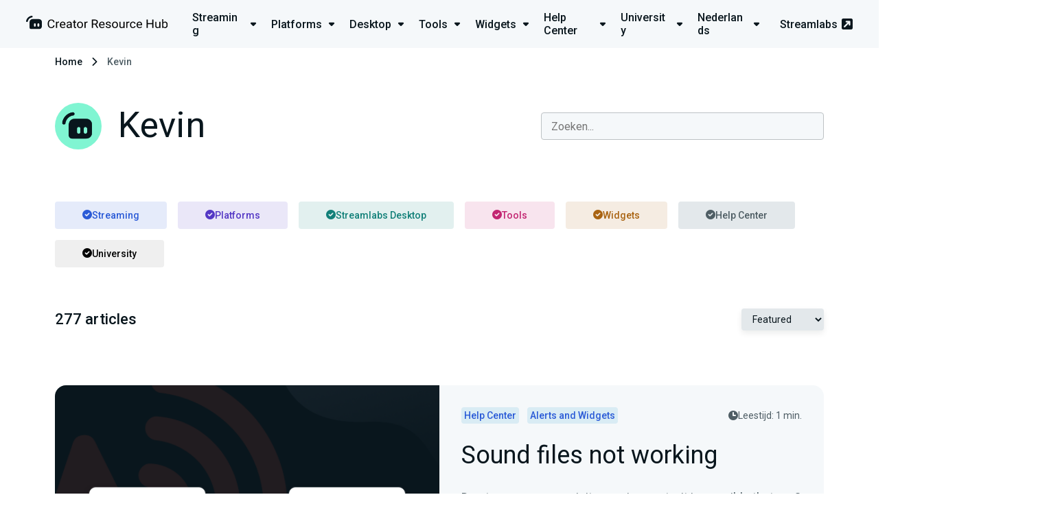

--- FILE ---
content_type: text/html; charset=UTF-8
request_url: https://streamlabs.com/nl-nl/content-hub/author/kevin?page=27
body_size: 11223
content:
<!DOCTYPE html>
<html lang="nl-nl" dir="ltr">

<head>
    <meta charset="utf-8">
    <meta name="viewport" content="width=device-width, initial-scale=1">

	<title>Kevin | Streamlabs	</title>
	<meta name="description" content="Streamlabs Creator Resource Hub is full of tools, tips, resources, &amp; guides to help you grow a community, engage your audience, and create the perfect live stream.">
	<link rel="canonical" href="https://streamlabs.com/nl-nl/content-hub/author/kevin"/>
	<meta name="robots" content="all">
	<meta property="og:title" content="Kevin | Streamlabs" />
	<meta property="og:description" content="Tutorials and guides to help you learn how to live stream on Twitch, Youtube or Facebook" />
	<meta property="og:url" content="https://streamlabs.com/nl-nl/content-hub/author/kevin" />
	<meta property="og:site_name" content="Streamlabs" />
	<meta property="og:image" content="https://cdn.streamlabs.com/static/imgs/og-img.png" />

	<meta name="twitter:card" content="summary_large_image" />
	<meta name="twitter:site" content="@Streamlabs" />
	<meta name="twitter:title" content="Kevin | Streamlabs" />
	<meta name="twitter:description" content="Streamlabs Creator Resource Hub is full of tools, tips, resources, &amp; guides to help you grow a community, engage your audience, and create the perfect live stream." />
	<meta name="twitter:images0" content="https://cdn.streamlabs.com/static/imgs/og-img.png" />
	<script type="application/ld+json">{"@context":"https:\/\/schema.org","@type":"WebPage","name":"Kevin","description":"Streamlabs Creator Resource Hub is full of tools, tips, resources, & guides to help you grow a community, engage your audience, and create the perfect live stream.","url":"https:\/\/streamlabs.com\/nl-nl\/content-hub\/author\/kevin?page=27","image":"https:\/\/cdn.streamlabs.com\/static\/imgs\/og-img.png"}	</script>

    <!-- Preconnect -->
    <link rel="preconnect" href="https://fonts.googleapis.com" crossorigin>
    <link rel="preconnect" href="https://cdn.streamlabs.com" crossorigin>

    <!-- Preload -->
    <link rel="preload"
          href="https://fonts.googleapis.com/css?family=Roboto:300,300i,400,400i,500,700|Heebo:400,500,700" as="style">
    <link rel="preload"
          href="https://fonts.googleapis.com/css?family=Roboto:300,300i,400,400i,500,700|Heebo:400,500,700" as="style">
    <link rel="preload" href="https://cdn.streamlabs.com/icons/style.css" as="style">
    <link rel="preload" href="https://cdn.streamlabs.com/icons/fonts/icomoon.ttf?k52tuo" as="font" type="font/ttf"
          crossorigin>

    <!-- Fonts -->
    <link href="https://fonts.googleapis.com/css?family=Roboto:300,300i,400,400i,500,700|Heebo:400,500,700"
          rel="stylesheet">

    <!-- Styles -->
    <link href="https://cdn.streamlabs.com/icons/style.css" rel="stylesheet"/>
    <link rel="stylesheet" href="/content-hub-assets/css/app.css?id=5bc57e465a55ceef00b4c0c9d28df771">

    <!-- Favicon -->
    <link rel="icon" type="image/svg+xml" href="/content-hub-assets/images/favicons/favicon.svg">
    <link rel="apple-touch-icon" sizes="180x180" href="/content-hub-assets/images/favicons/apple-touch-icon.png">
    <link rel="icon" type="image/png" sizes="32x32" href="/content-hub-assets/images/favicons/favicon-32x32.png">
    <link rel="icon" type="image/png" sizes="16x16" href="/content-hub-assets/images/favicons/favicon-16x16.png">
    <link rel="manifest" href="/images/favicons/site.webmanifest">
    <link rel="mask-icon" href="/content-hub-assets/images/favicons/safari-pinned-tab.svg" color="#31c3a2">
    <meta name="msapplication-TileColor" content="#80f5d2">
    <meta name="theme-color" content="#ffffff">

        
    <!-- OneTrust Cookies Consent Notice start for streamlabs.com -->

<script src="https://cdn.cookielaw.org/consent/7665fa03-a0ea-4c87-a34f-c8d13d663b42/otSDKStub.js"  type="text/javascript" charset="UTF-8" data-domain-script="7665fa03-a0ea-4c87-a34f-c8d13d663b42" ></script>
<script type="text/javascript">
function OptanonWrapper() { }
</script>
<!-- OneTrust Cookies Consent Notice end for streamlabs.com -->
    
    <!-- Google Tag Manager -->
<script>(function(w,d,s,l,i){w[l]=w[l]||[];w[l].push({'gtm.start':
new Date().getTime(),event:'gtm.js'});w[l].push({blocked_tags:'GA4-OBSP,AzAds,CIO,SAQ,TT'});var f=d.getElementsByTagName(s)[0],
j=d.createElement(s),dl=l!='dataLayer'?'&l='+l:'';j.async=true;j.src=
'https://www.googletagmanager.com/gtm.js?id='+i+dl;f.parentNode.insertBefore(j,f);
})(window,document,'script','dataLayer','GTM-5G46CH4');</script>
<!-- End Google Tag Manager -->

    
    <script type="text/plain" class="optanon-category-C0004">
var _mtm = window._mtm = window._mtm || [];
_mtm.push({'mtm.startTime': (new Date().getTime()), 'event': 'mtm.Start'});
var d=document, g=d.createElement('script'), s=d.getElementsByTagName('script')[0];
g.async=true; g.src='https://analytics-matomo.streamlabs.com/js/container_gnLYpKjU.js'; s.parentNode.insertBefore(g,s);
</script>
    </head>

<body>
    <header class="header header--app">
    <div class="header__inner">
        <div class="header__heading">
            <a href="https://streamlabs.com/nl-nl/content-hub" title="Go to https://streamlabs.com/content-hub">
                <img id="header-logo" class="header__icon" src="https://contenthub-cdn.streamlabs.com/static/imgs/logos/creator-resource-hub-dark.svg"
                     alt="The Ultimate Resource to Learn How to Live Stream | Streamlabs">
            </a>
        </div>
         <div class="dropdown-menu">
    <nav class="dropdown-menu__nav">
        <ul class="dropdown-menu__list">
                            <li class="dropdown-menu__item">
                    <a href="https://streamlabs.com/nl-nl/content-hub/streaming"
                       class="dropdown-menu__title-link">
                        <p class="dropdown-menu__title">
                            Streaming <i class="icon-dropdown dropdown-menu__icon"></i>
                        </p>
                    </a>
                    <div class="dropdown-menu__content dropdown-menu__content--streaming">
                        <div class="dropdown-menu__dummy">
                            <div class="dropdown-menu__arrow"></div>
                        </div>
                        <div class=" dropdown-menu__body">
                            <i class="icon-studio dropdown-menu__inner-icon"></i>
                            <div class="dropdown-menu__inner">
                                <div class="dropdown-menu__inner-title">Streaming</div>
                                <ul class="dropdown-menu__inner-list dropdown-menu__inner-list--two-column">
                                    <li class="dropdown-menu__inner-item">
                                    <a href="https://streamlabs.com/nl-nl/content-hub/streaming/getting-started" class="dropdown-menu__inner-text">
                    Getting Started
                </a>
                        </li>
    <li class="dropdown-menu__inner-item">
                                    <a href="https://streamlabs.com/nl-nl/content-hub/streaming/growing-your-audience" class="dropdown-menu__inner-text">
                    Growing your audience
                </a>
                        </li>
    <li class="dropdown-menu__inner-item">
                                    <a href="https://streamlabs.com/nl-nl/content-hub/streaming/hardware" class="dropdown-menu__inner-text">
                    Hardware
                </a>
                        </li>
    <li class="dropdown-menu__inner-item">
                                    <a href="https://streamlabs.com/nl-nl/content-hub/streaming/monetization" class="dropdown-menu__inner-text">
                    Monetization
                </a>
                        </li>
    <li class="dropdown-menu__inner-item">
                                    <a href="https://streamlabs.com/nl-nl/content-hub/streaming/mobile" class="dropdown-menu__inner-text">
                    Mobile
                </a>
                        </li>
    <li class="dropdown-menu__inner-item">
                                    <a href="https://streamlabs.com/nl-nl/content-hub/streaming/charity" class="dropdown-menu__inner-text">
                    Charity
                </a>
                        </li>
    <li class="dropdown-menu__inner-item">
                                    <a href="https://streamlabs.com/nl-nl/content-hub/streaming/gaming" class="dropdown-menu__inner-text">
                    Gaming
                </a>
                        </li>
    <li class="dropdown-menu__inner-item">
                                    <a href="https://streamlabs.com/nl-nl/content-hub/streaming/live-events" class="dropdown-menu__inner-text">
                    Live Events
                </a>
                        </li>
    <li class="dropdown-menu__inner-item">
                                    <a href="https://streamlabs.com/nl-nl/content-hub/streaming/news" class="dropdown-menu__inner-text">
                    News
                </a>
                        </li>
    <li class="dropdown-menu__inner-item">
                                    <a href="https://streamlabs.com/nl-nl/content-hub/streaming/mental-health" class="dropdown-menu__inner-text">
                    Mental Health
                </a>
                        </li>
    <li class="dropdown-menu__inner-item">
                                    <a href="https://streamlabs.com/nl-nl/content-hub/streaming/creator-spotlights" class="dropdown-menu__inner-text">
                    Creator Spotlights
                </a>
                        </li>
                                </ul>
                            </div>
                        </div>
                    </div>
                </li>
                            <li class="dropdown-menu__item">
                    <a href="https://streamlabs.com/nl-nl/content-hub/platforms"
                       class="dropdown-menu__title-link">
                        <p class="dropdown-menu__title">
                            Platforms <i class="icon-dropdown dropdown-menu__icon"></i>
                        </p>
                    </a>
                    <div class="dropdown-menu__content dropdown-menu__content--platforms">
                        <div class="dropdown-menu__dummy">
                            <div class="dropdown-menu__arrow"></div>
                        </div>
                        <div class=" dropdown-menu__body">
                            <i class="icon-twitch dropdown-menu__inner-icon"></i>
                            <div class="dropdown-menu__inner">
                                <div class="dropdown-menu__inner-title">Platforms</div>
                                <ul class="dropdown-menu__inner-list dropdown-menu__inner-list--two-column">
                                    <li class="dropdown-menu__inner-item">
                                    <a href="https://streamlabs.com/nl-nl/content-hub/platforms/tiktok" class="dropdown-menu__inner-text">
                    TikTok
                </a>
                        </li>
    <li class="dropdown-menu__inner-item">
                                    <a href="https://streamlabs.com/nl-nl/content-hub/platforms/instagram" class="dropdown-menu__inner-text">
                    Instagram
                </a>
                        </li>
    <li class="dropdown-menu__inner-item">
                                    <a href="https://streamlabs.com/nl-nl/content-hub/platforms/x-twitter" class="dropdown-menu__inner-text">
                    X (Twitter)
                </a>
                        </li>
    <li class="dropdown-menu__inner-item">
                                    <a href="https://streamlabs.com/nl-nl/content-hub/platforms/twitch" class="dropdown-menu__inner-text">
                    Twitch
                </a>
                        </li>
    <li class="dropdown-menu__inner-item">
                                    <a href="https://streamlabs.com/nl-nl/content-hub/platforms/youtube" class="dropdown-menu__inner-text">
                    YouTube
                </a>
                        </li>
    <li class="dropdown-menu__inner-item">
                                    <a href="https://streamlabs.com/nl-nl/content-hub/platforms/facebook" class="dropdown-menu__inner-text">
                    Facebook
                </a>
                        </li>
    <li class="dropdown-menu__inner-item">
                                    <a href="https://streamlabs.com/nl-nl/content-hub/platforms/trovo" class="dropdown-menu__inner-text">
                    Trovo
                </a>
                        </li>
    <li class="dropdown-menu__inner-item">
                                    <a href="https://streamlabs.com/nl-nl/content-hub/platforms/other-platforms" class="dropdown-menu__inner-text">
                    Other Platforms
                </a>
                        </li>
    <li class="dropdown-menu__inner-item">
                                    <a href="https://streamlabs.com/nl-nl/content-hub/platforms/kick" class="dropdown-menu__inner-text">
                    Kick
                </a>
                        </li>
                                </ul>
                            </div>
                        </div>
                    </div>
                </li>
                            <li class="dropdown-menu__item">
                    <a href="https://streamlabs.com/nl-nl/content-hub/streamlabs-desktop"
                       class="dropdown-menu__title-link">
                        <p class="dropdown-menu__title">
                            Desktop <i class="icon-dropdown dropdown-menu__icon"></i>
                        </p>
                    </a>
                    <div class="dropdown-menu__content dropdown-menu__content--streamlabs-desktop">
                        <div class="dropdown-menu__dummy">
                            <div class="dropdown-menu__arrow"></div>
                        </div>
                        <div class=" dropdown-menu__body">
                            <i class="icon-streamlabs dropdown-menu__inner-icon"></i>
                            <div class="dropdown-menu__inner">
                                <div class="dropdown-menu__inner-title">Desktop</div>
                                <ul class="dropdown-menu__inner-list ">
                                    <li class="dropdown-menu__inner-item">
                                    <a href="https://streamlabs.com/nl-nl/content-hub/streamlabs-desktop/setup" class="dropdown-menu__inner-text">
                    Setup
                </a>
                        </li>
    <li class="dropdown-menu__inner-item">
                                    <a href="https://streamlabs.com/nl-nl/content-hub/streamlabs-desktop/stream-overlays" class="dropdown-menu__inner-text">
                    Stream Overlays
                </a>
                        </li>
    <li class="dropdown-menu__inner-item">
                                    <a href="https://streamlabs.com/nl-nl/content-hub/streamlabs-desktop/app-store" class="dropdown-menu__inner-text">
                    App Store
                </a>
                        </li>
    <li class="dropdown-menu__inner-item">
                                    <a href="https://streamlabs.com/nl-nl/content-hub/streamlabs-desktop/streamlabs-desktop-widgets" class="dropdown-menu__inner-text">
                    Widgets
                </a>
                        </li>
    <li class="dropdown-menu__inner-item">
                                    <a href="https://streamlabs.com/nl-nl/content-hub/streamlabs-desktop/streamlabs-desktop-other" class="dropdown-menu__inner-text">
                    Other (Streamlabs Desktop)
                </a>
                        </li>
    <li class="dropdown-menu__inner-item">
                                    <a href="https://streamlabs.com/nl-nl/content-hub/streamlabs-desktop/patch-notes" class="dropdown-menu__inner-text">
                    Patch Notes
                </a>
                        </li>
                                </ul>
                            </div>
                        </div>
                    </div>
                </li>
                            <li class="dropdown-menu__item">
                    <a href="https://streamlabs.com/nl-nl/content-hub/tools"
                       class="dropdown-menu__title-link">
                        <p class="dropdown-menu__title">
                            Tools <i class="icon-dropdown dropdown-menu__icon"></i>
                        </p>
                    </a>
                    <div class="dropdown-menu__content dropdown-menu__content--tools">
                        <div class="dropdown-menu__dummy">
                            <div class="dropdown-menu__arrow"></div>
                        </div>
                        <div class=" dropdown-menu__body">
                            <i class="icon-themes dropdown-menu__inner-icon"></i>
                            <div class="dropdown-menu__inner">
                                <div class="dropdown-menu__inner-title">Tools</div>
                                <ul class="dropdown-menu__inner-list dropdown-menu__inner-list--two-column">
                                    <li class="dropdown-menu__inner-item">
                                    <a href="https://streamlabs.com/nl-nl/content-hub/tools/plugin-for-obs" class="dropdown-menu__inner-text">
                    Plugin for OBS
                </a>
                        </li>
    <li class="dropdown-menu__inner-item">
                                    <a href="https://streamlabs.com/nl-nl/content-hub/tools/ultra" class="dropdown-menu__inner-text">
                    Ultra
                </a>
                        </li>
    <li class="dropdown-menu__inner-item">
                                    <a href="https://streamlabs.com/nl-nl/content-hub/tools/tools-stream-overlays" class="dropdown-menu__inner-text">
                    Stream Overlays
                </a>
                        </li>
    <li class="dropdown-menu__inner-item">
                                    <a href="https://streamlabs.com/nl-nl/content-hub/tools/mobile-app" class="dropdown-menu__inner-text">
                    Mobile App
                </a>
                        </li>
    <li class="dropdown-menu__inner-item">
                                    <a href="https://streamlabs.com/nl-nl/content-hub/tools/tips" class="dropdown-menu__inner-text">
                    Tips
                </a>
                        </li>
    <li class="dropdown-menu__inner-item">
                                    <a href="https://streamlabs.com/nl-nl/content-hub/tools/cloudbot" class="dropdown-menu__inner-text">
                    Cloudbot
                </a>
                        </li>
    <li class="dropdown-menu__inner-item">
                                    <a href="https://streamlabs.com/nl-nl/content-hub/tools/tools-app-store" class="dropdown-menu__inner-text">
                    App Store
                </a>
                        </li>
    <li class="dropdown-menu__inner-item">
                                    <a href="https://streamlabs.com/nl-nl/content-hub/tools/merch" class="dropdown-menu__inner-text">
                    Merch
                </a>
                        </li>
    <li class="dropdown-menu__inner-item">
                                    <a href="https://streamlabs.com/nl-nl/content-hub/tools/tools-charity" class="dropdown-menu__inner-text">
                    Charity
                </a>
                        </li>
    <li class="dropdown-menu__inner-item">
                                    <a href="https://streamlabs.com/nl-nl/content-hub/tools/other-tools" class="dropdown-menu__inner-text">
                    Other Tools
                </a>
                        </li>
    <li class="dropdown-menu__inner-item">
                                    <a href="https://streamlabs.com/nl-nl/content-hub/tools/streamlabs-console" class="dropdown-menu__inner-text">
                    Streamlabs Console
                </a>
                        </li>
    <li class="dropdown-menu__inner-item">
                                    <a href="https://streamlabs.com/nl-nl/content-hub/tools/cross-clip" class="dropdown-menu__inner-text">
                    Cross Clip
                </a>
                        </li>
    <li class="dropdown-menu__inner-item">
                                    <a href="https://streamlabs.com/nl-nl/content-hub/tools/video-editor" class="dropdown-menu__inner-text">
                    Video Editor
                </a>
                        </li>
    <li class="dropdown-menu__inner-item">
                                    <a href="https://streamlabs.com/nl-nl/content-hub/tools/talk-studio" class="dropdown-menu__inner-text">
                    Talk Studio
                </a>
                        </li>
    <li class="dropdown-menu__inner-item">
                                    <a href="https://streamlabs.com/nl-nl/content-hub/tools/podcast-editor" class="dropdown-menu__inner-text">
                    Podcast Editor
                </a>
                        </li>
                                </ul>
                            </div>
                        </div>
                    </div>
                </li>
                            <li class="dropdown-menu__item">
                    <a href="https://streamlabs.com/nl-nl/content-hub/widgets"
                       class="dropdown-menu__title-link">
                        <p class="dropdown-menu__title">
                            Widgets <i class="icon-dropdown dropdown-menu__icon"></i>
                        </p>
                    </a>
                    <div class="dropdown-menu__content dropdown-menu__content--widgets">
                        <div class="dropdown-menu__dummy">
                            <div class="dropdown-menu__arrow"></div>
                        </div>
                        <div class=" dropdown-menu__body">
                            <i class="icon-widgets dropdown-menu__inner-icon"></i>
                            <div class="dropdown-menu__inner">
                                <div class="dropdown-menu__inner-title">Widgets</div>
                                <ul class="dropdown-menu__inner-list ">
                                    <li class="dropdown-menu__inner-item">
                                    <a href="https://streamlabs.com/nl-nl/content-hub/widgets/alert-box" class="dropdown-menu__inner-text">
                    Alert Box
                </a>
                        </li>
    <li class="dropdown-menu__inner-item">
                                    <a href="https://streamlabs.com/nl-nl/content-hub/widgets/event-list" class="dropdown-menu__inner-text">
                    Event List
                </a>
                        </li>
    <li class="dropdown-menu__inner-item">
                                    <a href="https://streamlabs.com/nl-nl/content-hub/widgets/chat-box" class="dropdown-menu__inner-text">
                    Chat Box
                </a>
                        </li>
    <li class="dropdown-menu__inner-item">
                                    <a href="https://streamlabs.com/nl-nl/content-hub/widgets/stream-labels" class="dropdown-menu__inner-text">
                    Stream Labels
                </a>
                        </li>
    <li class="dropdown-menu__inner-item">
                                    <a href="https://streamlabs.com/nl-nl/content-hub/widgets/other-widgets" class="dropdown-menu__inner-text">
                    Other Widgets
                </a>
                        </li>
                                </ul>
                            </div>
                        </div>
                    </div>
                </li>
                            <li class="dropdown-menu__item">
                    <a href="https://streamlabs.com/nl-nl/content-hub/support"
                       class="dropdown-menu__title-link">
                        <p class="dropdown-menu__title">
                            Help Center <i class="icon-dropdown dropdown-menu__icon"></i>
                        </p>
                    </a>
                    <div class="dropdown-menu__content dropdown-menu__content--support">
                        <div class="dropdown-menu__dummy">
                            <div class="dropdown-menu__arrow"></div>
                        </div>
                        <div class=" dropdown-menu__body">
                            <i class="icon-question dropdown-menu__inner-icon"></i>
                            <div class="dropdown-menu__inner">
                                <div class="dropdown-menu__inner-title">Help Center</div>
                                <ul class="dropdown-menu__inner-list dropdown-menu__inner-list--two-column">
                                    <li class="dropdown-menu__inner-item">
                                    <a href="https://streamlabs.com/nl-nl/content-hub/support/support-plugin-for-obs" class="dropdown-menu__inner-text">
                    Plugin for OBS
                </a>
                        </li>
    <li class="dropdown-menu__inner-item">
                                    <a href="https://streamlabs.com/nl-nl/content-hub/support/support-streamlabs-desktop" class="dropdown-menu__inner-text">
                    Streamlabs Desktop
                </a>
                        </li>
    <li class="dropdown-menu__inner-item">
                                    <a href="https://streamlabs.com/nl-nl/content-hub/support/alerts-and-widgets" class="dropdown-menu__inner-text">
                    Alerts and Widgets
                </a>
                        </li>
    <li class="dropdown-menu__inner-item">
                                    <a href="https://streamlabs.com/nl-nl/content-hub/support/chatbot-and-cloudbot" class="dropdown-menu__inner-text">
                    Chatbot and Cloudbot
                </a>
                        </li>
    <li class="dropdown-menu__inner-item">
                                    <a href="https://streamlabs.com/nl-nl/content-hub/support/support-merch" class="dropdown-menu__inner-text">
                    Merch
                </a>
                        </li>
    <li class="dropdown-menu__inner-item">
                                    <a href="https://streamlabs.com/nl-nl/content-hub/support/support-mobile" class="dropdown-menu__inner-text">
                    Mobile
                </a>
                        </li>
    <li class="dropdown-menu__inner-item">
                                    <a href="https://streamlabs.com/nl-nl/content-hub/support/general" class="dropdown-menu__inner-text">
                    General
                </a>
                        </li>
    <li class="dropdown-menu__inner-item">
                                    <a href="https://streamlabs.com/nl-nl/content-hub/support/console" class="dropdown-menu__inner-text">
                    Console
                </a>
                        </li>
    <li class="dropdown-menu__inner-item">
                                    <a href="https://streamlabs.com/nl-nl/content-hub/support/support-video-editor" class="dropdown-menu__inner-text">
                    Video Editor
                </a>
                        </li>
    <li class="dropdown-menu__inner-item">
                                    <a href="https://streamlabs.com/nl-nl/content-hub/support/support-talk-studio" class="dropdown-menu__inner-text">
                    Talk Studio
                </a>
                        </li>
    <li class="dropdown-menu__inner-item">
                                    <a href="https://streamlabs.com/nl-nl/content-hub/support/support-subscriptions" class="dropdown-menu__inner-text">
                    Subscriptions
                </a>
                        </li>
    <li class="dropdown-menu__inner-item">
                                    <a href="https://streamlabs.com/nl-nl/content-hub/support/support-tips" class="dropdown-menu__inner-text">
                    Tips
                </a>
                        </li>
    <li class="dropdown-menu__inner-item">
                                    <a href="https://streamlabs.com/nl-nl/content-hub/support/support-charity" class="dropdown-menu__inner-text">
                    Charity
                </a>
                        </li>
    <li class="dropdown-menu__inner-item">
                                    <a href="https://streamlabs.com/nl-nl/content-hub/support/support-cross-clip" class="dropdown-menu__inner-text">
                    Cross Clip
                </a>
                        </li>
    <li class="dropdown-menu__inner-item">
                                    <a href="https://streamlabs.com/nl-nl/content-hub/support/support-podcast-editor" class="dropdown-menu__inner-text">
                    Podcast Editor
                </a>
                        </li>
    <li class="dropdown-menu__inner-item">
                    <a href="https://support.streamlabs.com/hc/en-us/requests/new" class="dropdown-menu__inner-text" target="_blank">
                Submit a ticket
            </a>
            </li>
    <li class="dropdown-menu__inner-item">
                    <a href="https://discord.gg/stream" class="dropdown-menu__inner-text" target="_blank">
                Community Discord
            </a>
            </li>
                                </ul>
                            </div>
                        </div>
                    </div>
                </li>
                            <li class="dropdown-menu__item">
                    <a href="https://streamlabs.com/nl-nl/content-hub/university"
                       class="dropdown-menu__title-link">
                        <p class="dropdown-menu__title">
                            University <i class="icon-dropdown dropdown-menu__icon"></i>
                        </p>
                    </a>
                    <div class="dropdown-menu__content dropdown-menu__content--university">
                        <div class="dropdown-menu__dummy">
                            <div class="dropdown-menu__arrow"></div>
                        </div>
                        <div class=" dropdown-menu__body">
                            <i class="icon-education dropdown-menu__inner-icon"></i>
                            <div class="dropdown-menu__inner">
                                <div class="dropdown-menu__inner-title">University</div>
                                <ul class="dropdown-menu__inner-list ">
                                    <li class="dropdown-menu__inner-item">
                                    <a href="https://streamlabs.com/nl-nl/content-hub/university/streamer-university" class="dropdown-menu__inner-text">
                    Streamer University
                </a>
                        </li>
    <li class="dropdown-menu__inner-item">
                                    <a href="https://streamlabs.com/nl-nl/content-hub/university/youtuber-university" class="dropdown-menu__inner-text">
                    YouTuber University
                </a>
                        </li>
                                </ul>
                            </div>
                        </div>
                    </div>
                </li>
                            <li class="dropdown-menu__item">
                    <a href="#"
                       class="dropdown-menu__title-link">
                        <p class="dropdown-menu__title">
                            Nederlands <i class="icon-dropdown dropdown-menu__icon"></i>
                        </p>
                    </a>
                    <div class="dropdown-menu__content dropdown-menu__content--language">
                        <div class="dropdown-menu__dummy">
                            <div class="dropdown-menu__arrow"></div>
                        </div>
                        <div class=" dropdown-menu__body">
                            <i class="icon-streamlabs dropdown-menu__inner-icon"></i>
                            <div class="dropdown-menu__inner">
                                <div class="dropdown-menu__inner-title">Languages</div>
                                <ul class="dropdown-menu__inner-list dropdown-menu__inner-list--two-column">
                                    <li class="dropdown-menu__inner-item">
                                    <a href="https://streamlabs.com/ar-sa/content-hub/author/kevin" class="dropdown-menu__inner-text"  rel=nofollow >
                    العربية
                </a>
                        </li>
    <li class="dropdown-menu__inner-item">
                                    <a href="https://streamlabs.com/de-de/content-hub/author/kevin" class="dropdown-menu__inner-text"  rel=nofollow >
                    Deutsch
                </a>
                        </li>
    <li class="dropdown-menu__inner-item">
                                    <a href="https://streamlabs.com/content-hub/author/kevin" class="dropdown-menu__inner-text"  rel=nofollow >
                    English
                </a>
                        </li>
    <li class="dropdown-menu__inner-item">
                                    <a href="https://streamlabs.com/es-es/content-hub/author/kevin" class="dropdown-menu__inner-text"  rel=nofollow >
                    Español
                </a>
                        </li>
    <li class="dropdown-menu__inner-item">
                                    <a href="https://streamlabs.com/fr-fr/content-hub/author/kevin" class="dropdown-menu__inner-text"  rel=nofollow >
                    Français
                </a>
                        </li>
    <li class="dropdown-menu__inner-item">
                                    <a href="https://streamlabs.com/ja-jp/content-hub/author/kevin" class="dropdown-menu__inner-text"  rel=nofollow >
                    日本語
                </a>
                        </li>
    <li class="dropdown-menu__inner-item">
                                    <a href="https://streamlabs.com/nl-nl/content-hub/author/kevin" class="dropdown-menu__inner-text"  rel=nofollow >
                    Nederlands
                </a>
                        </li>
    <li class="dropdown-menu__inner-item">
                                    <a href="https://streamlabs.com/pt-br/content-hub/author/kevin" class="dropdown-menu__inner-text"  rel=nofollow >
                    Português (Brasil)
                </a>
                        </li>
    <li class="dropdown-menu__inner-item">
                                    <a href="https://streamlabs.com/tr-tr/content-hub/author/kevin" class="dropdown-menu__inner-text"  rel=nofollow >
                    Türkçe
                </a>
                        </li>
                                </ul>
                            </div>
                        </div>
                    </div>
                </li>
                    </ul>
    </nav>
    <a href="https://streamlabs.com" title="Go to Streamlabs" class="header__link">
        Streamlabs <i class="icon-pop-out-3"></i>
    </a>
</div>
 
         <nav role="navigation" class="navigation">
    <div id="menuToggle" class="hamburger-menu__toggle-icon">
        <div class="box">


            
            <input type="checkbox" onclick="toggleHeaderMenu(this)" aria-label="Hidden Checkbox"/>

            
            <span></span>
            <span></span>
            <span></span>

            
            <div id="menu" class="hamburger-menu__body">
                <a href="https://streamlabs.com/" class="hamburger-menu__site-link">
                    <p>streamlabs.com</p>
                    <i class="icon-pop-out-3"></i>
                </a>
                <div class="hamburger-menu__unit">
                    <ul class="hamburger-menu__list">
                                                    <li class="hamburger-menu__item">
                                <div class="hamburger-menu__upper" onclick="showSubCategories(this)">
                                    <p class="hamburger-menu__title">
                                        <i class="icon-studio"></i>Streaming
                                    </p>
                                    <i class="icon-dropdown hamburger-menu__arrow-icon"></i>
                                </div>
                                <ul class="hamburger-menu__sub-list">
                                    <li class="hamburger-menu__sub-item">
                                    <a href="https://streamlabs.com/nl-nl/content-hub/streaming/getting-started" class="hamburger-menu__sub-link">
                    Getting Started
                </a>
                        </li>
    <li class="hamburger-menu__sub-item">
                                    <a href="https://streamlabs.com/nl-nl/content-hub/streaming/growing-your-audience" class="hamburger-menu__sub-link">
                    Growing your audience
                </a>
                        </li>
    <li class="hamburger-menu__sub-item">
                                    <a href="https://streamlabs.com/nl-nl/content-hub/streaming/hardware" class="hamburger-menu__sub-link">
                    Hardware
                </a>
                        </li>
    <li class="hamburger-menu__sub-item">
                                    <a href="https://streamlabs.com/nl-nl/content-hub/streaming/monetization" class="hamburger-menu__sub-link">
                    Monetization
                </a>
                        </li>
    <li class="hamburger-menu__sub-item">
                                    <a href="https://streamlabs.com/nl-nl/content-hub/streaming/mobile" class="hamburger-menu__sub-link">
                    Mobile
                </a>
                        </li>
    <li class="hamburger-menu__sub-item">
                                    <a href="https://streamlabs.com/nl-nl/content-hub/streaming/charity" class="hamburger-menu__sub-link">
                    Charity
                </a>
                        </li>
    <li class="hamburger-menu__sub-item">
                                    <a href="https://streamlabs.com/nl-nl/content-hub/streaming/gaming" class="hamburger-menu__sub-link">
                    Gaming
                </a>
                        </li>
    <li class="hamburger-menu__sub-item">
                                    <a href="https://streamlabs.com/nl-nl/content-hub/streaming/live-events" class="hamburger-menu__sub-link">
                    Live Events
                </a>
                        </li>
    <li class="hamburger-menu__sub-item">
                                    <a href="https://streamlabs.com/nl-nl/content-hub/streaming/news" class="hamburger-menu__sub-link">
                    News
                </a>
                        </li>
    <li class="hamburger-menu__sub-item">
                                    <a href="https://streamlabs.com/nl-nl/content-hub/streaming/mental-health" class="hamburger-menu__sub-link">
                    Mental Health
                </a>
                        </li>
    <li class="hamburger-menu__sub-item">
                                    <a href="https://streamlabs.com/nl-nl/content-hub/streaming/creator-spotlights" class="hamburger-menu__sub-link">
                    Creator Spotlights
                </a>
                        </li>
                                </ul>
                            </li>
                                                    <li class="hamburger-menu__item">
                                <div class="hamburger-menu__upper" onclick="showSubCategories(this)">
                                    <p class="hamburger-menu__title">
                                        <i class="icon-twitch"></i>Platforms
                                    </p>
                                    <i class="icon-dropdown hamburger-menu__arrow-icon"></i>
                                </div>
                                <ul class="hamburger-menu__sub-list">
                                    <li class="hamburger-menu__sub-item">
                                    <a href="https://streamlabs.com/nl-nl/content-hub/platforms/tiktok" class="hamburger-menu__sub-link">
                    TikTok
                </a>
                        </li>
    <li class="hamburger-menu__sub-item">
                                    <a href="https://streamlabs.com/nl-nl/content-hub/platforms/instagram" class="hamburger-menu__sub-link">
                    Instagram
                </a>
                        </li>
    <li class="hamburger-menu__sub-item">
                                    <a href="https://streamlabs.com/nl-nl/content-hub/platforms/x-twitter" class="hamburger-menu__sub-link">
                    X (Twitter)
                </a>
                        </li>
    <li class="hamburger-menu__sub-item">
                                    <a href="https://streamlabs.com/nl-nl/content-hub/platforms/twitch" class="hamburger-menu__sub-link">
                    Twitch
                </a>
                        </li>
    <li class="hamburger-menu__sub-item">
                                    <a href="https://streamlabs.com/nl-nl/content-hub/platforms/youtube" class="hamburger-menu__sub-link">
                    YouTube
                </a>
                        </li>
    <li class="hamburger-menu__sub-item">
                                    <a href="https://streamlabs.com/nl-nl/content-hub/platforms/facebook" class="hamburger-menu__sub-link">
                    Facebook
                </a>
                        </li>
    <li class="hamburger-menu__sub-item">
                                    <a href="https://streamlabs.com/nl-nl/content-hub/platforms/trovo" class="hamburger-menu__sub-link">
                    Trovo
                </a>
                        </li>
    <li class="hamburger-menu__sub-item">
                                    <a href="https://streamlabs.com/nl-nl/content-hub/platforms/other-platforms" class="hamburger-menu__sub-link">
                    Other Platforms
                </a>
                        </li>
    <li class="hamburger-menu__sub-item">
                                    <a href="https://streamlabs.com/nl-nl/content-hub/platforms/kick" class="hamburger-menu__sub-link">
                    Kick
                </a>
                        </li>
                                </ul>
                            </li>
                                                    <li class="hamburger-menu__item">
                                <div class="hamburger-menu__upper" onclick="showSubCategories(this)">
                                    <p class="hamburger-menu__title">
                                        <i class="icon-streamlabs"></i>Desktop
                                    </p>
                                    <i class="icon-dropdown hamburger-menu__arrow-icon"></i>
                                </div>
                                <ul class="hamburger-menu__sub-list">
                                    <li class="hamburger-menu__sub-item">
                                    <a href="https://streamlabs.com/nl-nl/content-hub/streamlabs-desktop/setup" class="hamburger-menu__sub-link">
                    Setup
                </a>
                        </li>
    <li class="hamburger-menu__sub-item">
                                    <a href="https://streamlabs.com/nl-nl/content-hub/streamlabs-desktop/stream-overlays" class="hamburger-menu__sub-link">
                    Stream Overlays
                </a>
                        </li>
    <li class="hamburger-menu__sub-item">
                                    <a href="https://streamlabs.com/nl-nl/content-hub/streamlabs-desktop/app-store" class="hamburger-menu__sub-link">
                    App Store
                </a>
                        </li>
    <li class="hamburger-menu__sub-item">
                                    <a href="https://streamlabs.com/nl-nl/content-hub/streamlabs-desktop/streamlabs-desktop-widgets" class="hamburger-menu__sub-link">
                    Widgets
                </a>
                        </li>
    <li class="hamburger-menu__sub-item">
                                    <a href="https://streamlabs.com/nl-nl/content-hub/streamlabs-desktop/streamlabs-desktop-other" class="hamburger-menu__sub-link">
                    Other (Streamlabs Desktop)
                </a>
                        </li>
    <li class="hamburger-menu__sub-item">
                                    <a href="https://streamlabs.com/nl-nl/content-hub/streamlabs-desktop/patch-notes" class="hamburger-menu__sub-link">
                    Patch Notes
                </a>
                        </li>
                                </ul>
                            </li>
                                                    <li class="hamburger-menu__item">
                                <div class="hamburger-menu__upper" onclick="showSubCategories(this)">
                                    <p class="hamburger-menu__title">
                                        <i class="icon-themes"></i>Tools
                                    </p>
                                    <i class="icon-dropdown hamburger-menu__arrow-icon"></i>
                                </div>
                                <ul class="hamburger-menu__sub-list">
                                    <li class="hamburger-menu__sub-item">
                                    <a href="https://streamlabs.com/nl-nl/content-hub/tools/plugin-for-obs" class="hamburger-menu__sub-link">
                    Plugin for OBS
                </a>
                        </li>
    <li class="hamburger-menu__sub-item">
                                    <a href="https://streamlabs.com/nl-nl/content-hub/tools/ultra" class="hamburger-menu__sub-link">
                    Ultra
                </a>
                        </li>
    <li class="hamburger-menu__sub-item">
                                    <a href="https://streamlabs.com/nl-nl/content-hub/tools/tools-stream-overlays" class="hamburger-menu__sub-link">
                    Stream Overlays
                </a>
                        </li>
    <li class="hamburger-menu__sub-item">
                                    <a href="https://streamlabs.com/nl-nl/content-hub/tools/mobile-app" class="hamburger-menu__sub-link">
                    Mobile App
                </a>
                        </li>
    <li class="hamburger-menu__sub-item">
                                    <a href="https://streamlabs.com/nl-nl/content-hub/tools/tips" class="hamburger-menu__sub-link">
                    Tips
                </a>
                        </li>
    <li class="hamburger-menu__sub-item">
                                    <a href="https://streamlabs.com/nl-nl/content-hub/tools/cloudbot" class="hamburger-menu__sub-link">
                    Cloudbot
                </a>
                        </li>
    <li class="hamburger-menu__sub-item">
                                    <a href="https://streamlabs.com/nl-nl/content-hub/tools/tools-app-store" class="hamburger-menu__sub-link">
                    App Store
                </a>
                        </li>
    <li class="hamburger-menu__sub-item">
                                    <a href="https://streamlabs.com/nl-nl/content-hub/tools/merch" class="hamburger-menu__sub-link">
                    Merch
                </a>
                        </li>
    <li class="hamburger-menu__sub-item">
                                    <a href="https://streamlabs.com/nl-nl/content-hub/tools/tools-charity" class="hamburger-menu__sub-link">
                    Charity
                </a>
                        </li>
    <li class="hamburger-menu__sub-item">
                                    <a href="https://streamlabs.com/nl-nl/content-hub/tools/other-tools" class="hamburger-menu__sub-link">
                    Other Tools
                </a>
                        </li>
    <li class="hamburger-menu__sub-item">
                                    <a href="https://streamlabs.com/nl-nl/content-hub/tools/streamlabs-console" class="hamburger-menu__sub-link">
                    Streamlabs Console
                </a>
                        </li>
    <li class="hamburger-menu__sub-item">
                                    <a href="https://streamlabs.com/nl-nl/content-hub/tools/cross-clip" class="hamburger-menu__sub-link">
                    Cross Clip
                </a>
                        </li>
    <li class="hamburger-menu__sub-item">
                                    <a href="https://streamlabs.com/nl-nl/content-hub/tools/video-editor" class="hamburger-menu__sub-link">
                    Video Editor
                </a>
                        </li>
    <li class="hamburger-menu__sub-item">
                                    <a href="https://streamlabs.com/nl-nl/content-hub/tools/talk-studio" class="hamburger-menu__sub-link">
                    Talk Studio
                </a>
                        </li>
    <li class="hamburger-menu__sub-item">
                                    <a href="https://streamlabs.com/nl-nl/content-hub/tools/podcast-editor" class="hamburger-menu__sub-link">
                    Podcast Editor
                </a>
                        </li>
                                </ul>
                            </li>
                                                    <li class="hamburger-menu__item">
                                <div class="hamburger-menu__upper" onclick="showSubCategories(this)">
                                    <p class="hamburger-menu__title">
                                        <i class="icon-widgets"></i>Widgets
                                    </p>
                                    <i class="icon-dropdown hamburger-menu__arrow-icon"></i>
                                </div>
                                <ul class="hamburger-menu__sub-list">
                                    <li class="hamburger-menu__sub-item">
                                    <a href="https://streamlabs.com/nl-nl/content-hub/widgets/alert-box" class="hamburger-menu__sub-link">
                    Alert Box
                </a>
                        </li>
    <li class="hamburger-menu__sub-item">
                                    <a href="https://streamlabs.com/nl-nl/content-hub/widgets/event-list" class="hamburger-menu__sub-link">
                    Event List
                </a>
                        </li>
    <li class="hamburger-menu__sub-item">
                                    <a href="https://streamlabs.com/nl-nl/content-hub/widgets/chat-box" class="hamburger-menu__sub-link">
                    Chat Box
                </a>
                        </li>
    <li class="hamburger-menu__sub-item">
                                    <a href="https://streamlabs.com/nl-nl/content-hub/widgets/stream-labels" class="hamburger-menu__sub-link">
                    Stream Labels
                </a>
                        </li>
    <li class="hamburger-menu__sub-item">
                                    <a href="https://streamlabs.com/nl-nl/content-hub/widgets/other-widgets" class="hamburger-menu__sub-link">
                    Other Widgets
                </a>
                        </li>
                                </ul>
                            </li>
                                                    <li class="hamburger-menu__item">
                                <div class="hamburger-menu__upper" onclick="showSubCategories(this)">
                                    <p class="hamburger-menu__title">
                                        <i class="icon-question"></i>Help Center
                                    </p>
                                    <i class="icon-dropdown hamburger-menu__arrow-icon"></i>
                                </div>
                                <ul class="hamburger-menu__sub-list">
                                    <li class="hamburger-menu__sub-item">
                                    <a href="https://streamlabs.com/nl-nl/content-hub/support/support-plugin-for-obs" class="hamburger-menu__sub-link">
                    Plugin for OBS
                </a>
                        </li>
    <li class="hamburger-menu__sub-item">
                                    <a href="https://streamlabs.com/nl-nl/content-hub/support/support-streamlabs-desktop" class="hamburger-menu__sub-link">
                    Streamlabs Desktop
                </a>
                        </li>
    <li class="hamburger-menu__sub-item">
                                    <a href="https://streamlabs.com/nl-nl/content-hub/support/alerts-and-widgets" class="hamburger-menu__sub-link">
                    Alerts and Widgets
                </a>
                        </li>
    <li class="hamburger-menu__sub-item">
                                    <a href="https://streamlabs.com/nl-nl/content-hub/support/chatbot-and-cloudbot" class="hamburger-menu__sub-link">
                    Chatbot and Cloudbot
                </a>
                        </li>
    <li class="hamburger-menu__sub-item">
                                    <a href="https://streamlabs.com/nl-nl/content-hub/support/support-merch" class="hamburger-menu__sub-link">
                    Merch
                </a>
                        </li>
    <li class="hamburger-menu__sub-item">
                                    <a href="https://streamlabs.com/nl-nl/content-hub/support/support-mobile" class="hamburger-menu__sub-link">
                    Mobile
                </a>
                        </li>
    <li class="hamburger-menu__sub-item">
                                    <a href="https://streamlabs.com/nl-nl/content-hub/support/general" class="hamburger-menu__sub-link">
                    General
                </a>
                        </li>
    <li class="hamburger-menu__sub-item">
                                    <a href="https://streamlabs.com/nl-nl/content-hub/support/console" class="hamburger-menu__sub-link">
                    Console
                </a>
                        </li>
    <li class="hamburger-menu__sub-item">
                                    <a href="https://streamlabs.com/nl-nl/content-hub/support/support-video-editor" class="hamburger-menu__sub-link">
                    Video Editor
                </a>
                        </li>
    <li class="hamburger-menu__sub-item">
                                    <a href="https://streamlabs.com/nl-nl/content-hub/support/support-talk-studio" class="hamburger-menu__sub-link">
                    Talk Studio
                </a>
                        </li>
    <li class="hamburger-menu__sub-item">
                                    <a href="https://streamlabs.com/nl-nl/content-hub/support/support-subscriptions" class="hamburger-menu__sub-link">
                    Subscriptions
                </a>
                        </li>
    <li class="hamburger-menu__sub-item">
                                    <a href="https://streamlabs.com/nl-nl/content-hub/support/support-tips" class="hamburger-menu__sub-link">
                    Tips
                </a>
                        </li>
    <li class="hamburger-menu__sub-item">
                                    <a href="https://streamlabs.com/nl-nl/content-hub/support/support-charity" class="hamburger-menu__sub-link">
                    Charity
                </a>
                        </li>
    <li class="hamburger-menu__sub-item">
                                    <a href="https://streamlabs.com/nl-nl/content-hub/support/support-cross-clip" class="hamburger-menu__sub-link">
                    Cross Clip
                </a>
                        </li>
    <li class="hamburger-menu__sub-item">
                                    <a href="https://streamlabs.com/nl-nl/content-hub/support/support-podcast-editor" class="hamburger-menu__sub-link">
                    Podcast Editor
                </a>
                        </li>
    <li class="hamburger-menu__sub-item">
                    <a href="https://support.streamlabs.com/hc/en-us/requests/new" class="hamburger-menu__sub-link" target="_blank">
                Submit a ticket
            </a>
            </li>
    <li class="hamburger-menu__sub-item">
                    <a href="https://discord.gg/stream" class="hamburger-menu__sub-link" target="_blank">
                Community Discord
            </a>
            </li>
                                </ul>
                            </li>
                                                    <li class="hamburger-menu__item">
                                <div class="hamburger-menu__upper" onclick="showSubCategories(this)">
                                    <p class="hamburger-menu__title">
                                        <i class="icon-education"></i>University
                                    </p>
                                    <i class="icon-dropdown hamburger-menu__arrow-icon"></i>
                                </div>
                                <ul class="hamburger-menu__sub-list">
                                    <li class="hamburger-menu__sub-item">
                                    <a href="https://streamlabs.com/nl-nl/content-hub/university/streamer-university" class="hamburger-menu__sub-link">
                    Streamer University
                </a>
                        </li>
    <li class="hamburger-menu__sub-item">
                                    <a href="https://streamlabs.com/nl-nl/content-hub/university/youtuber-university" class="hamburger-menu__sub-link">
                    YouTuber University
                </a>
                        </li>
                                </ul>
                            </li>
                                                    <li class="hamburger-menu__item">
                                <div class="hamburger-menu__upper" onclick="showSubCategories(this)">
                                    <p class="hamburger-menu__title">
                                        <i class="icon-streamlabs"></i>Nederlands
                                    </p>
                                    <i class="icon-dropdown hamburger-menu__arrow-icon"></i>
                                </div>
                                <ul class="hamburger-menu__sub-list">
                                    <li class="hamburger-menu__sub-item">
                                    <a href="https://streamlabs.com/ar-sa/content-hub/author/kevin" class="hamburger-menu__sub-link"  rel=nofollow >
                    العربية
                </a>
                        </li>
    <li class="hamburger-menu__sub-item">
                                    <a href="https://streamlabs.com/de-de/content-hub/author/kevin" class="hamburger-menu__sub-link"  rel=nofollow >
                    Deutsch
                </a>
                        </li>
    <li class="hamburger-menu__sub-item">
                                    <a href="https://streamlabs.com/content-hub/author/kevin" class="hamburger-menu__sub-link"  rel=nofollow >
                    English
                </a>
                        </li>
    <li class="hamburger-menu__sub-item">
                                    <a href="https://streamlabs.com/es-es/content-hub/author/kevin" class="hamburger-menu__sub-link"  rel=nofollow >
                    Español
                </a>
                        </li>
    <li class="hamburger-menu__sub-item">
                                    <a href="https://streamlabs.com/fr-fr/content-hub/author/kevin" class="hamburger-menu__sub-link"  rel=nofollow >
                    Français
                </a>
                        </li>
    <li class="hamburger-menu__sub-item">
                                    <a href="https://streamlabs.com/ja-jp/content-hub/author/kevin" class="hamburger-menu__sub-link"  rel=nofollow >
                    日本語
                </a>
                        </li>
    <li class="hamburger-menu__sub-item">
                                    <a href="https://streamlabs.com/nl-nl/content-hub/author/kevin" class="hamburger-menu__sub-link"  rel=nofollow >
                    Nederlands
                </a>
                        </li>
    <li class="hamburger-menu__sub-item">
                                    <a href="https://streamlabs.com/pt-br/content-hub/author/kevin" class="hamburger-menu__sub-link"  rel=nofollow >
                    Português (Brasil)
                </a>
                        </li>
    <li class="hamburger-menu__sub-item">
                                    <a href="https://streamlabs.com/tr-tr/content-hub/author/kevin" class="hamburger-menu__sub-link"  rel=nofollow >
                    Türkçe
                </a>
                        </li>
                                </ul>
                            </li>
                                            </ul>
                    <div class="hamburger-menu__submit-ticket-button-unit">
                        <a class="hamburger-menu__submit-ticket-button" href="https://support.streamlabs.com/hc/en-us/requests/new"
                           target="_blank" rel="noopener noreferrer">
                            <i class="icon-pop-out-2 hamburger-menu__submit-ticket-button-icon"></i>
                            Een ticket indienen
                        </a>
                    </div>
                </div>
            </div>
        </div>
    </div>
</nav>
 
    </div>
</header>

    <main>
            <div class="author">
        <div class="breadcrumb">
            <a class="breadcrumb__item" href="https://streamlabs.com/content-hub">Home</a>

    <span class="breadcrumb__separator"><i class="icon-back"></i></span>
                <p class="breadcrumb__item breadcrumb__item--active">Kevin</p>
        </div>

         <div class="search-header">
            <div class="search-header__unit">
            <img class="search-header__avatar" src="https://contenthub-cdn.streamlabs.com/static/imgs/avatars/android-chrome-512x512.png" alt="">
            <h1 class="search-header__title">Kevin</h1>
        </div>
    
     <form class="search-input" action="https://streamlabs.com/nl-nl/content-hub/search" method="GET">
    <input id="search" class="search-input__button" type="text" placeholder="Zoeken..." name="query"
           value="" aria-label="Search">

            <input type="hidden" name="categories" value="streaming,platforms,streamlabs-desktop,tools,widgets,support,university"/>
    </form>

    <input id="facet-filters-categories" type="hidden" value="streaming,platforms,streamlabs-desktop,tools,widgets,support,university"/>
 

    </div>
 

         <ul class="category-buttons author__category-buttons">
            <li class="category-buttons__item">
            <button class="category-buttons__button streaming" data-title="streaming"
                    onclick="toggleCategoryCheck(this)">
                <i class="icon-check category-buttons__check-icon visible"></i>
                Streaming
            </button>
        </li>
            <li class="category-buttons__item">
            <button class="category-buttons__button platforms" data-title="platforms"
                    onclick="toggleCategoryCheck(this)">
                <i class="icon-check category-buttons__check-icon visible"></i>
                Platforms
            </button>
        </li>
            <li class="category-buttons__item">
            <button class="category-buttons__button streamlabs-desktop" data-title="streamlabs-desktop"
                    onclick="toggleCategoryCheck(this)">
                <i class="icon-check category-buttons__check-icon visible"></i>
                Streamlabs Desktop
            </button>
        </li>
            <li class="category-buttons__item">
            <button class="category-buttons__button tools" data-title="tools"
                    onclick="toggleCategoryCheck(this)">
                <i class="icon-check category-buttons__check-icon visible"></i>
                Tools
            </button>
        </li>
            <li class="category-buttons__item">
            <button class="category-buttons__button widgets" data-title="widgets"
                    onclick="toggleCategoryCheck(this)">
                <i class="icon-check category-buttons__check-icon visible"></i>
                Widgets
            </button>
        </li>
            <li class="category-buttons__item">
            <button class="category-buttons__button support" data-title="support"
                    onclick="toggleCategoryCheck(this)">
                <i class="icon-check category-buttons__check-icon visible"></i>
                Help Center
            </button>
        </li>
            <li class="category-buttons__item">
            <button class="category-buttons__button university" data-title="university"
                    onclick="toggleCategoryCheck(this)">
                <i class="icon-check category-buttons__check-icon visible"></i>
                University
            </button>
        </li>
    </ul>
 

        <div class="author__articles-info">
            <p class="author__articles-total">277 articles</p>
             <select id="sort-select" name="sort-select" class="sort-select" onchange="sortResults(this)"
        aria-label="Select Featured or Most recent">
            <option value="most-recent" >Most recent</option>
            <option value="featured" selected>Featured</option>
    </select>
 
        </div>

        <section>
        <div class="posts__body">
         <article class="content-card content-card--large">
            <a href="https://streamlabs.com/nl-nl/content-hub/post/sound-files-not-working" title=""
           style='background-image: url("https://contenthub-cdn.streamlabs.com/static/imgs/sound-files-not-working-560x350.png")'
           class="content-card__image content-card--large__image">
        </a>
        <div class="content-card__unit content-card--large__unit">
            <div class="content-card__meta">

                 <ul class="category-tags">
            <li class="category-tag support support--alerts-and-widgets">
            <a href="https://streamlabs.com/nl-nl/content-hub/support" title="">
                <span class="category-tag__text">Help Center</span>
            </a>
        </li>
    
            <li class="category-tag support support--alerts-and-widgets">
            <a href="https://streamlabs.com/nl-nl/content-hub/support/alerts-and-widgets" title="">
                <span class="category-tag__text">Alerts and Widgets</span>
            </a>
        </li>
    </ul>
 

                                    <p class="content-card__time"><i class="icon-time"></i>Leestijd: 1 min.</p>
                            </div>
                            <a href="https://streamlabs.com/nl-nl/content-hub/post/sound-files-not-working" title="" class="content-card__title">
                    Sound files not working
                </a>
            
            <p class="content-card__text">
                Due to some prerequisite requirements, it is possible that mp3 files will not work with certain streaming software. The best solution is to convert...
            </p>
            <div class="content-card__detail">
                                    <p class="content-card__date"><i class="icon-date"></i> March 11, 2017</p>
                    <a href="https://streamlabs.com/nl-nl/content-hub/author/kevin"
                       title="Meer lezen van Kevin"
                       class="content-card__author">
                        Kevin
                    </a>
                                                </div>

                    </div>
    </article>
 

        <div class="content-card-list content-card-list--small">
                         <article class="content-card content-card--small">
            <a href="https://streamlabs.com/nl-nl/content-hub/post/why-was-my-card-charged-1" title=""
           style='background-image: url("https://contenthub-cdn.streamlabs.com/static/imgs/posts/why-was-my-card-charged-1-560x350.png")'
           class="content-card__image content-card--small__image">
        </a>
        <div class="content-card__unit content-card--small__unit">
            <div class="content-card__meta">

                 <ul class="category-tags">
            <li class="category-tag support support--general">
            <a href="https://streamlabs.com/nl-nl/content-hub/support" title="">
                <span class="category-tag__text">Help Center</span>
            </a>
        </li>
    
            <li class="category-tag support support--general">
            <a href="https://streamlabs.com/nl-nl/content-hub/support/general" title="">
                <span class="category-tag__text">General</span>
            </a>
        </li>
    </ul>
 

                                    <p class="content-card__time"><i class="icon-time"></i>Leestijd: 1 min.</p>
                            </div>
                            <a href="https://streamlabs.com/nl-nl/content-hub/post/why-was-my-card-charged-1" title="" class="content-card__title">
                    Why was my card charged $1?
                </a>
            
            <p class="content-card__text">
                If you are a tipper/donor attempting to send via Credit Card you may run into a $1 transaction being shown on your bank statements.This is typically...
            </p>
            <div class="content-card__detail">
                                    <p class="content-card__date"><i class="icon-date"></i> March 10, 2017</p>
                    <a href="https://streamlabs.com/nl-nl/content-hub/author/kevin"
                       title="Meer lezen van Kevin"
                       class="content-card__author">
                        Kevin
                    </a>
                                                </div>

                    </div>
    </article>
 
                         <article class="content-card content-card--small">
            <a href="https://streamlabs.com/nl-nl/content-hub/post/force-paypal-to-auto-accept-tipsdonations" title=""
           style='background-image: url("https://contenthub-cdn.streamlabs.com/static/imgs/force-paypal-to-auto-accept-tipsdonations-560x350.png")'
           class="content-card__image content-card--small__image">
        </a>
        <div class="content-card__unit content-card--small__unit">
            <div class="content-card__meta">

                 <ul class="category-tags">
            <li class="category-tag support support--general">
            <a href="https://streamlabs.com/nl-nl/content-hub/support" title="">
                <span class="category-tag__text">Help Center</span>
            </a>
        </li>
    
            <li class="category-tag support support--general">
            <a href="https://streamlabs.com/nl-nl/content-hub/support/general" title="">
                <span class="category-tag__text">General</span>
            </a>
        </li>
    </ul>
 

                                    <p class="content-card__time"><i class="icon-time"></i>Leestijd: 2 min.</p>
                            </div>
                            <a href="https://streamlabs.com/nl-nl/content-hub/post/force-paypal-to-auto-accept-tipsdonations" title="" class="content-card__title">
                    Force PayPal to Auto Accept Tips/Donations
                </a>
            
            <p class="content-card__text">
                Sometimes PayPal requires an account owner to accept or approve each individual tip, which is time-consuming and irritating. It often happens because...
            </p>
            <div class="content-card__detail">
                                    <p class="content-card__date"><i class="icon-date"></i> February 22, 2017</p>
                    <a href="https://streamlabs.com/nl-nl/content-hub/author/kevin"
                       title="Meer lezen van Kevin"
                       class="content-card__author">
                        Kevin
                    </a>
                                                </div>

                    </div>
    </article>
 
                         <article class="content-card content-card--small">
            <a href="https://streamlabs.com/nl-nl/content-hub/post/monetization-in-livestreaming-2015-2016" title=""
           style='background-image: url("https://contenthub-cdn.streamlabs.com/static/imgs/1*ATZO1U-0GQ2OXHcqkjz_Lg.png")'
           class="content-card__image content-card--small__image">
        </a>
        <div class="content-card__unit content-card--small__unit">
            <div class="content-card__meta">

                 <ul class="category-tags">
            <li class="category-tag streaming streaming--gaming">
            <a href="https://streamlabs.com/nl-nl/content-hub/streaming" title="">
                <span class="category-tag__text">Streaming</span>
            </a>
        </li>
    
            <li class="category-tag streaming streaming--gaming">
            <a href="https://streamlabs.com/nl-nl/content-hub/streaming/gaming" title="">
                <span class="category-tag__text">Gaming</span>
            </a>
        </li>
    </ul>
 

                                    <p class="content-card__time"><i class="icon-time"></i>Leestijd: 8 min.</p>
                            </div>
                            <a href="https://streamlabs.com/nl-nl/content-hub/post/monetization-in-livestreaming-2015-2016" title="" class="content-card__title">
                    Monetization in Livestreaming: 2015 &amp; 2016
                </a>
            
            <p class="content-card__text">
                Livestreaming online has grown tremendously over the past couple of years. What started in Gaming with Twitch is now fast-becoming a…
            </p>
            <div class="content-card__detail">
                                    <p class="content-card__date"><i class="icon-date"></i> January 20, 2017</p>
                    <a href="https://streamlabs.com/nl-nl/content-hub/author/kevin"
                       title="Meer lezen van Kevin"
                       class="content-card__author">
                        Kevin
                    </a>
                                                </div>

                    </div>
    </article>
 
                    </div>

         <article class="content-card content-card--large">
            <a href="https://streamlabs.com/nl-nl/content-hub/post/how-to-fix-alert-echoing" title=""
           style='background-image: url("https://contenthub-cdn.streamlabs.com/static/imgs/how-to-fix-alert-echoing-560x350.png")'
           class="content-card__image content-card--large__image">
        </a>
        <div class="content-card__unit content-card--large__unit">
            <div class="content-card__meta">

                 <ul class="category-tags">
            <li class="category-tag support support--alerts-and-widgets">
            <a href="https://streamlabs.com/nl-nl/content-hub/support" title="">
                <span class="category-tag__text">Help Center</span>
            </a>
        </li>
    
            <li class="category-tag support support--alerts-and-widgets">
            <a href="https://streamlabs.com/nl-nl/content-hub/support/alerts-and-widgets" title="">
                <span class="category-tag__text">Alerts and Widgets</span>
            </a>
        </li>
    </ul>
 

                                    <p class="content-card__time"><i class="icon-time"></i>Leestijd: 1 min.</p>
                            </div>
                            <a href="https://streamlabs.com/nl-nl/content-hub/post/how-to-fix-alert-echoing" title="" class="content-card__title">
                    How to Fix Alert Echoing 
                </a>
            
            <p class="content-card__text">
                If you are having your alerts echoing it means it is repeating itself in the background either on your computer or in the streaming software.First,...
            </p>
            <div class="content-card__detail">
                                    <p class="content-card__date"><i class="icon-date"></i> December 19, 2016</p>
                    <a href="https://streamlabs.com/nl-nl/content-hub/author/kevin"
                       title="Meer lezen van Kevin"
                       class="content-card__author">
                        Kevin
                    </a>
                                                </div>

                    </div>
    </article>
 

        <div class="content-card-list content-card-list--medium">
             <article class="content-card content-card--medium">
            <a href="https://streamlabs.com/nl-nl/content-hub/post/extra-life-integration" title=""
           style='background-image: url("https://contenthub-cdn.streamlabs.com/static/imgs/extra-life-integration-560x350.png")'
           class="content-card__image content-card--medium__image">
        </a>
        <div class="content-card__unit content-card--medium__unit">
            <div class="content-card__meta">

                 <ul class="category-tags">
            <li class="category-tag streaming streaming--charity">
            <a href="https://streamlabs.com/nl-nl/content-hub/streaming" title="">
                <span class="category-tag__text">Streaming</span>
            </a>
        </li>
    
            <li class="category-tag streaming streaming--charity">
            <a href="https://streamlabs.com/nl-nl/content-hub/streaming/charity" title="">
                <span class="category-tag__text">Charity</span>
            </a>
        </li>
    </ul>
 

                                    <p class="content-card__time"><i class="icon-time"></i>Leestijd: 2 min.</p>
                            </div>
                            <a href="https://streamlabs.com/nl-nl/content-hub/post/extra-life-integration" title="" class="content-card__title">
                    Streamlabs x Extra Life Integration
                </a>
            
            <p class="content-card__text">
                Extra Life is a great way to support Children’s Miracle Network Hospitals by playing games and now you can setup your alerts to work with...
            </p>
            <div class="content-card__detail">
                                    <p class="content-card__date"><i class="icon-date"></i> December 12, 2016</p>
                    <a href="https://streamlabs.com/nl-nl/content-hub/author/kevin"
                       title="Meer lezen van Kevin"
                       class="content-card__author">
                        Kevin
                    </a>
                                                </div>

                    </div>
    </article>
 
             <article class="content-card content-card--medium">
            <a href="https://streamlabs.com/nl-nl/content-hub/post/streamlabs-pro" title=""
           style='background-image: url("https://contenthub-cdn.streamlabs.com/static/imgs/streamlabs-pro-560x350.png")'
           class="content-card__image content-card--medium__image">
        </a>
        <div class="content-card__unit content-card--medium__unit">
            <div class="content-card__meta">

                 <ul class="category-tags">
            <li class="category-tag support support--general">
            <a href="https://streamlabs.com/nl-nl/content-hub/support" title="">
                <span class="category-tag__text">Help Center</span>
            </a>
        </li>
    
            <li class="category-tag support support--general">
            <a href="https://streamlabs.com/nl-nl/content-hub/support/general" title="">
                <span class="category-tag__text">General</span>
            </a>
        </li>
    </ul>
 

                                    <p class="content-card__time"><i class="icon-time"></i>Leestijd: 3 min.</p>
                            </div>
                            <a href="https://streamlabs.com/nl-nl/content-hub/post/streamlabs-pro" title="" class="content-card__title">
                    Streamlabs PRO
                </a>
            
            <p class="content-card__text">
                 Why should I become a PRO user?Once you go PRO you will gain access to Pro effects and gifs.You&#039;ll get to pick and customize an effect that will...
            </p>
            <div class="content-card__detail">
                                    <p class="content-card__date"><i class="icon-date"></i> July 26, 2016</p>
                    <a href="https://streamlabs.com/nl-nl/content-hub/author/kevin"
                       title="Meer lezen van Kevin"
                       class="content-card__author">
                        Kevin
                    </a>
                                                </div>

                    </div>
    </article>
 
        </div>

        <div class="content-card-list content-card-list--small">
                         <article class="content-card content-card--small">
            <a href="https://streamlabs.com/nl-nl/content-hub/post/what-is-my-routing-number-for-bank-account-linking" title=""
           style='background-image: url("https://contenthub-cdn.streamlabs.com/static/imgs/what-is-my-routing-number-for-bank-account-linking-560x350.png")'
           class="content-card__image content-card--small__image">
        </a>
        <div class="content-card__unit content-card--small__unit">
            <div class="content-card__meta">

                 <ul class="category-tags">
            <li class="category-tag support support--general">
            <a href="https://streamlabs.com/nl-nl/content-hub/support" title="">
                <span class="category-tag__text">Help Center</span>
            </a>
        </li>
    
            <li class="category-tag support support--general">
            <a href="https://streamlabs.com/nl-nl/content-hub/support/general" title="">
                <span class="category-tag__text">General</span>
            </a>
        </li>
    </ul>
 

                                    <p class="content-card__time"><i class="icon-time"></i>Leestijd: 1 min.</p>
                            </div>
                            <a href="https://streamlabs.com/nl-nl/content-hub/post/what-is-my-routing-number-for-bank-account-linking" title="" class="content-card__title">
                    What is My Routing Number for Bank Account Linking? 
                </a>
            
            <p class="content-card__text">
                Step 3 of the credit card donation set up requires your bank information.1. Bank Holder Name - This would be your First and Last Name on the bank...
            </p>
            <div class="content-card__detail">
                                    <p class="content-card__date"><i class="icon-date"></i> May 24, 2016</p>
                    <a href="https://streamlabs.com/nl-nl/content-hub/author/kevin"
                       title="Meer lezen van Kevin"
                       class="content-card__author">
                        Kevin
                    </a>
                                                </div>

                    </div>
    </article>
 
                         <article class="content-card content-card--small">
            <a href="https://streamlabs.com/nl-nl/content-hub/post/setting-up-credit-card-donations" title=""
           style='background-image: url("https://contenthub-cdn.streamlabs.com/static/imgs/setting-up-credit-card-donations-560x350.png")'
           class="content-card__image content-card--small__image">
        </a>
        <div class="content-card__unit content-card--small__unit">
            <div class="content-card__meta">

                 <ul class="category-tags">
            <li class="category-tag support support--general">
            <a href="https://streamlabs.com/nl-nl/content-hub/support" title="">
                <span class="category-tag__text">Help Center</span>
            </a>
        </li>
    
            <li class="category-tag support support--general">
            <a href="https://streamlabs.com/nl-nl/content-hub/support/general" title="">
                <span class="category-tag__text">General</span>
            </a>
        </li>
    </ul>
 

                                    <p class="content-card__time"><i class="icon-time"></i>Leestijd: 1 min.</p>
                            </div>
                            <a href="https://streamlabs.com/nl-nl/content-hub/post/setting-up-credit-card-donations" title="" class="content-card__title">
                    Setting up Credit Card Donations
                </a>
            
            <p class="content-card__text">
                Looking to set up your Streamlabs Tip Page to receive credit card donations? Keep reading to learn more.
            </p>
            <div class="content-card__detail">
                                    <p class="content-card__date"><i class="icon-date"></i> May 23, 2016</p>
                    <a href="https://streamlabs.com/nl-nl/content-hub/author/kevin"
                       title="Meer lezen van Kevin"
                       class="content-card__author">
                        Kevin
                    </a>
                                                </div>

                    </div>
    </article>
 
                         <article class="content-card content-card--small">
            <a href="https://streamlabs.com/nl-nl/content-hub/post/where-to-find-graphics-and-sound-effects-for-alerts" title=""
           style='background-image: url("https://contenthub-cdn.streamlabs.com/static/imgs/where-to-find-graphics-and-sound-effects-for-alerts-560x350.png")'
           class="content-card__image content-card--small__image">
        </a>
        <div class="content-card__unit content-card--small__unit">
            <div class="content-card__meta">

                 <ul class="category-tags">
            <li class="category-tag support support--alerts-and-widgets">
            <a href="https://streamlabs.com/nl-nl/content-hub/support" title="">
                <span class="category-tag__text">Help Center</span>
            </a>
        </li>
    
            <li class="category-tag support support--alerts-and-widgets">
            <a href="https://streamlabs.com/nl-nl/content-hub/support/alerts-and-widgets" title="">
                <span class="category-tag__text">Alerts and Widgets</span>
            </a>
        </li>
    </ul>
 

                                    <p class="content-card__time"><i class="icon-time"></i>Leestijd: 2 min.</p>
                            </div>
                            <a href="https://streamlabs.com/nl-nl/content-hub/post/where-to-find-graphics-and-sound-effects-for-alerts" title="" class="content-card__title">
                    Where to find Graphics and Sound Effects for Alerts 
                </a>
            
            <p class="content-card__text">
                Find gifs and sounds for your alerts from Streamlabs.
            </p>
            <div class="content-card__detail">
                                    <p class="content-card__date"><i class="icon-date"></i> March 28, 2016</p>
                    <a href="https://streamlabs.com/nl-nl/content-hub/author/kevin"
                       title="Meer lezen van Kevin"
                       class="content-card__author">
                        Kevin
                    </a>
                                                </div>

                    </div>
    </article>
 
                    </div>
    </div>

    <div class="posts__body posts__body--mobile">
                 <article class="content-card content-card--small">
            <a href="https://streamlabs.com/nl-nl/content-hub/post/why-was-my-card-charged-1" title=""
           style='background-image: url("https://contenthub-cdn.streamlabs.com/static/imgs/posts/why-was-my-card-charged-1-560x350.png")'
           class="content-card__image content-card--small__image">
        </a>
        <div class="content-card__unit content-card--small__unit">
            <div class="content-card__meta">

                 <ul class="category-tags">
            <li class="category-tag support support--general">
            <a href="https://streamlabs.com/nl-nl/content-hub/support" title="">
                <span class="category-tag__text">Help Center</span>
            </a>
        </li>
    
            <li class="category-tag support support--general">
            <a href="https://streamlabs.com/nl-nl/content-hub/support/general" title="">
                <span class="category-tag__text">General</span>
            </a>
        </li>
    </ul>
 

                                    <p class="content-card__time"><i class="icon-time"></i>Leestijd: 1 min.</p>
                            </div>
                            <a href="https://streamlabs.com/nl-nl/content-hub/post/why-was-my-card-charged-1" title="" class="content-card__title">
                    Why was my card charged $1?
                </a>
            
            <p class="content-card__text">
                If you are a tipper/donor attempting to send via Credit Card you may run into a $1 transaction being shown on your bank statements.This is typically...
            </p>
            <div class="content-card__detail">
                                    <p class="content-card__date"><i class="icon-date"></i> March 10, 2017</p>
                    <a href="https://streamlabs.com/nl-nl/content-hub/author/kevin"
                       title="Meer lezen van Kevin"
                       class="content-card__author">
                        Kevin
                    </a>
                                                </div>

                    </div>
    </article>
 
                 <article class="content-card content-card--small">
            <a href="https://streamlabs.com/nl-nl/content-hub/post/force-paypal-to-auto-accept-tipsdonations" title=""
           style='background-image: url("https://contenthub-cdn.streamlabs.com/static/imgs/force-paypal-to-auto-accept-tipsdonations-560x350.png")'
           class="content-card__image content-card--small__image">
        </a>
        <div class="content-card__unit content-card--small__unit">
            <div class="content-card__meta">

                 <ul class="category-tags">
            <li class="category-tag support support--general">
            <a href="https://streamlabs.com/nl-nl/content-hub/support" title="">
                <span class="category-tag__text">Help Center</span>
            </a>
        </li>
    
            <li class="category-tag support support--general">
            <a href="https://streamlabs.com/nl-nl/content-hub/support/general" title="">
                <span class="category-tag__text">General</span>
            </a>
        </li>
    </ul>
 

                                    <p class="content-card__time"><i class="icon-time"></i>Leestijd: 2 min.</p>
                            </div>
                            <a href="https://streamlabs.com/nl-nl/content-hub/post/force-paypal-to-auto-accept-tipsdonations" title="" class="content-card__title">
                    Force PayPal to Auto Accept Tips/Donations
                </a>
            
            <p class="content-card__text">
                Sometimes PayPal requires an account owner to accept or approve each individual tip, which is time-consuming and irritating. It often happens because...
            </p>
            <div class="content-card__detail">
                                    <p class="content-card__date"><i class="icon-date"></i> February 22, 2017</p>
                    <a href="https://streamlabs.com/nl-nl/content-hub/author/kevin"
                       title="Meer lezen van Kevin"
                       class="content-card__author">
                        Kevin
                    </a>
                                                </div>

                    </div>
    </article>
 
                 <article class="content-card content-card--small">
            <a href="https://streamlabs.com/nl-nl/content-hub/post/monetization-in-livestreaming-2015-2016" title=""
           style='background-image: url("https://contenthub-cdn.streamlabs.com/static/imgs/1*ATZO1U-0GQ2OXHcqkjz_Lg.png")'
           class="content-card__image content-card--small__image">
        </a>
        <div class="content-card__unit content-card--small__unit">
            <div class="content-card__meta">

                 <ul class="category-tags">
            <li class="category-tag streaming streaming--gaming">
            <a href="https://streamlabs.com/nl-nl/content-hub/streaming" title="">
                <span class="category-tag__text">Streaming</span>
            </a>
        </li>
    
            <li class="category-tag streaming streaming--gaming">
            <a href="https://streamlabs.com/nl-nl/content-hub/streaming/gaming" title="">
                <span class="category-tag__text">Gaming</span>
            </a>
        </li>
    </ul>
 

                                    <p class="content-card__time"><i class="icon-time"></i>Leestijd: 8 min.</p>
                            </div>
                            <a href="https://streamlabs.com/nl-nl/content-hub/post/monetization-in-livestreaming-2015-2016" title="" class="content-card__title">
                    Monetization in Livestreaming: 2015 &amp; 2016
                </a>
            
            <p class="content-card__text">
                Livestreaming online has grown tremendously over the past couple of years. What started in Gaming with Twitch is now fast-becoming a…
            </p>
            <div class="content-card__detail">
                                    <p class="content-card__date"><i class="icon-date"></i> January 20, 2017</p>
                    <a href="https://streamlabs.com/nl-nl/content-hub/author/kevin"
                       title="Meer lezen van Kevin"
                       class="content-card__author">
                        Kevin
                    </a>
                                                </div>

                    </div>
    </article>
 
                 <article class="content-card content-card--small">
            <a href="https://streamlabs.com/nl-nl/content-hub/post/how-to-fix-alert-echoing" title=""
           style='background-image: url("https://contenthub-cdn.streamlabs.com/static/imgs/how-to-fix-alert-echoing-560x350.png")'
           class="content-card__image content-card--small__image">
        </a>
        <div class="content-card__unit content-card--small__unit">
            <div class="content-card__meta">

                 <ul class="category-tags">
            <li class="category-tag support support--alerts-and-widgets">
            <a href="https://streamlabs.com/nl-nl/content-hub/support" title="">
                <span class="category-tag__text">Help Center</span>
            </a>
        </li>
    
            <li class="category-tag support support--alerts-and-widgets">
            <a href="https://streamlabs.com/nl-nl/content-hub/support/alerts-and-widgets" title="">
                <span class="category-tag__text">Alerts and Widgets</span>
            </a>
        </li>
    </ul>
 

                                    <p class="content-card__time"><i class="icon-time"></i>Leestijd: 1 min.</p>
                            </div>
                            <a href="https://streamlabs.com/nl-nl/content-hub/post/how-to-fix-alert-echoing" title="" class="content-card__title">
                    How to Fix Alert Echoing 
                </a>
            
            <p class="content-card__text">
                If you are having your alerts echoing it means it is repeating itself in the background either on your computer or in the streaming software.First,...
            </p>
            <div class="content-card__detail">
                                    <p class="content-card__date"><i class="icon-date"></i> December 19, 2016</p>
                    <a href="https://streamlabs.com/nl-nl/content-hub/author/kevin"
                       title="Meer lezen van Kevin"
                       class="content-card__author">
                        Kevin
                    </a>
                                                </div>

                    </div>
    </article>
 
                 <article class="content-card content-card--small">
            <a href="https://streamlabs.com/nl-nl/content-hub/post/extra-life-integration" title=""
           style='background-image: url("https://contenthub-cdn.streamlabs.com/static/imgs/extra-life-integration-560x350.png")'
           class="content-card__image content-card--small__image">
        </a>
        <div class="content-card__unit content-card--small__unit">
            <div class="content-card__meta">

                 <ul class="category-tags">
            <li class="category-tag streaming streaming--charity">
            <a href="https://streamlabs.com/nl-nl/content-hub/streaming" title="">
                <span class="category-tag__text">Streaming</span>
            </a>
        </li>
    
            <li class="category-tag streaming streaming--charity">
            <a href="https://streamlabs.com/nl-nl/content-hub/streaming/charity" title="">
                <span class="category-tag__text">Charity</span>
            </a>
        </li>
    </ul>
 

                                    <p class="content-card__time"><i class="icon-time"></i>Leestijd: 2 min.</p>
                            </div>
                            <a href="https://streamlabs.com/nl-nl/content-hub/post/extra-life-integration" title="" class="content-card__title">
                    Streamlabs x Extra Life Integration
                </a>
            
            <p class="content-card__text">
                Extra Life is a great way to support Children’s Miracle Network Hospitals by playing games and now you can setup your alerts to work with...
            </p>
            <div class="content-card__detail">
                                    <p class="content-card__date"><i class="icon-date"></i> December 12, 2016</p>
                    <a href="https://streamlabs.com/nl-nl/content-hub/author/kevin"
                       title="Meer lezen van Kevin"
                       class="content-card__author">
                        Kevin
                    </a>
                                                </div>

                    </div>
    </article>
 
                 <article class="content-card content-card--small">
            <a href="https://streamlabs.com/nl-nl/content-hub/post/streamlabs-pro" title=""
           style='background-image: url("https://contenthub-cdn.streamlabs.com/static/imgs/streamlabs-pro-560x350.png")'
           class="content-card__image content-card--small__image">
        </a>
        <div class="content-card__unit content-card--small__unit">
            <div class="content-card__meta">

                 <ul class="category-tags">
            <li class="category-tag support support--general">
            <a href="https://streamlabs.com/nl-nl/content-hub/support" title="">
                <span class="category-tag__text">Help Center</span>
            </a>
        </li>
    
            <li class="category-tag support support--general">
            <a href="https://streamlabs.com/nl-nl/content-hub/support/general" title="">
                <span class="category-tag__text">General</span>
            </a>
        </li>
    </ul>
 

                                    <p class="content-card__time"><i class="icon-time"></i>Leestijd: 3 min.</p>
                            </div>
                            <a href="https://streamlabs.com/nl-nl/content-hub/post/streamlabs-pro" title="" class="content-card__title">
                    Streamlabs PRO
                </a>
            
            <p class="content-card__text">
                 Why should I become a PRO user?Once you go PRO you will gain access to Pro effects and gifs.You&#039;ll get to pick and customize an effect that will...
            </p>
            <div class="content-card__detail">
                                    <p class="content-card__date"><i class="icon-date"></i> July 26, 2016</p>
                    <a href="https://streamlabs.com/nl-nl/content-hub/author/kevin"
                       title="Meer lezen van Kevin"
                       class="content-card__author">
                        Kevin
                    </a>
                                                </div>

                    </div>
    </article>
 
                 <article class="content-card content-card--small">
            <a href="https://streamlabs.com/nl-nl/content-hub/post/what-is-my-routing-number-for-bank-account-linking" title=""
           style='background-image: url("https://contenthub-cdn.streamlabs.com/static/imgs/what-is-my-routing-number-for-bank-account-linking-560x350.png")'
           class="content-card__image content-card--small__image">
        </a>
        <div class="content-card__unit content-card--small__unit">
            <div class="content-card__meta">

                 <ul class="category-tags">
            <li class="category-tag support support--general">
            <a href="https://streamlabs.com/nl-nl/content-hub/support" title="">
                <span class="category-tag__text">Help Center</span>
            </a>
        </li>
    
            <li class="category-tag support support--general">
            <a href="https://streamlabs.com/nl-nl/content-hub/support/general" title="">
                <span class="category-tag__text">General</span>
            </a>
        </li>
    </ul>
 

                                    <p class="content-card__time"><i class="icon-time"></i>Leestijd: 1 min.</p>
                            </div>
                            <a href="https://streamlabs.com/nl-nl/content-hub/post/what-is-my-routing-number-for-bank-account-linking" title="" class="content-card__title">
                    What is My Routing Number for Bank Account Linking? 
                </a>
            
            <p class="content-card__text">
                Step 3 of the credit card donation set up requires your bank information.1. Bank Holder Name - This would be your First and Last Name on the bank...
            </p>
            <div class="content-card__detail">
                                    <p class="content-card__date"><i class="icon-date"></i> May 24, 2016</p>
                    <a href="https://streamlabs.com/nl-nl/content-hub/author/kevin"
                       title="Meer lezen van Kevin"
                       class="content-card__author">
                        Kevin
                    </a>
                                                </div>

                    </div>
    </article>
 
                 <article class="content-card content-card--small">
            <a href="https://streamlabs.com/nl-nl/content-hub/post/setting-up-credit-card-donations" title=""
           style='background-image: url("https://contenthub-cdn.streamlabs.com/static/imgs/setting-up-credit-card-donations-560x350.png")'
           class="content-card__image content-card--small__image">
        </a>
        <div class="content-card__unit content-card--small__unit">
            <div class="content-card__meta">

                 <ul class="category-tags">
            <li class="category-tag support support--general">
            <a href="https://streamlabs.com/nl-nl/content-hub/support" title="">
                <span class="category-tag__text">Help Center</span>
            </a>
        </li>
    
            <li class="category-tag support support--general">
            <a href="https://streamlabs.com/nl-nl/content-hub/support/general" title="">
                <span class="category-tag__text">General</span>
            </a>
        </li>
    </ul>
 

                                    <p class="content-card__time"><i class="icon-time"></i>Leestijd: 1 min.</p>
                            </div>
                            <a href="https://streamlabs.com/nl-nl/content-hub/post/setting-up-credit-card-donations" title="" class="content-card__title">
                    Setting up Credit Card Donations
                </a>
            
            <p class="content-card__text">
                Looking to set up your Streamlabs Tip Page to receive credit card donations? Keep reading to learn more.
            </p>
            <div class="content-card__detail">
                                    <p class="content-card__date"><i class="icon-date"></i> May 23, 2016</p>
                    <a href="https://streamlabs.com/nl-nl/content-hub/author/kevin"
                       title="Meer lezen van Kevin"
                       class="content-card__author">
                        Kevin
                    </a>
                                                </div>

                    </div>
    </article>
 
                 <article class="content-card content-card--small">
            <a href="https://streamlabs.com/nl-nl/content-hub/post/where-to-find-graphics-and-sound-effects-for-alerts" title=""
           style='background-image: url("https://contenthub-cdn.streamlabs.com/static/imgs/where-to-find-graphics-and-sound-effects-for-alerts-560x350.png")'
           class="content-card__image content-card--small__image">
        </a>
        <div class="content-card__unit content-card--small__unit">
            <div class="content-card__meta">

                 <ul class="category-tags">
            <li class="category-tag support support--alerts-and-widgets">
            <a href="https://streamlabs.com/nl-nl/content-hub/support" title="">
                <span class="category-tag__text">Help Center</span>
            </a>
        </li>
    
            <li class="category-tag support support--alerts-and-widgets">
            <a href="https://streamlabs.com/nl-nl/content-hub/support/alerts-and-widgets" title="">
                <span class="category-tag__text">Alerts and Widgets</span>
            </a>
        </li>
    </ul>
 

                                    <p class="content-card__time"><i class="icon-time"></i>Leestijd: 2 min.</p>
                            </div>
                            <a href="https://streamlabs.com/nl-nl/content-hub/post/where-to-find-graphics-and-sound-effects-for-alerts" title="" class="content-card__title">
                    Where to find Graphics and Sound Effects for Alerts 
                </a>
            
            <p class="content-card__text">
                Find gifs and sounds for your alerts from Streamlabs.
            </p>
            <div class="content-card__detail">
                                    <p class="content-card__date"><i class="icon-date"></i> March 28, 2016</p>
                    <a href="https://streamlabs.com/nl-nl/content-hub/author/kevin"
                       title="Meer lezen van Kevin"
                       class="content-card__author">
                        Kevin
                    </a>
                                                </div>

                    </div>
    </article>
 
            </div>

    <nav>
        <ul class="pagination">
            
                            <li class="page-item">
                    <a class="page-link" href="https://streamlabs.com/nl-nl/content-hub/author/kevin?page=26" rel="prev"
                       aria-label="pagination.previous">Prev</a>
                </li>
            
            
                            
                
                
                                                                                        <li class="page-item page-item--mobile">
                                <a class="page-link" href="https://streamlabs.com/nl-nl/content-hub/author/kevin?page=1">1</a>
                            </li>
                            <li class="page-item page-item--desktop">
                                <a class="page-link" href="https://streamlabs.com/nl-nl/content-hub/author/kevin?page=1">1</a>
                            </li>
                                                                                                <li class="page-item page-item--desktop">
                                <a class="page-link" href="https://streamlabs.com/nl-nl/content-hub/author/kevin?page=2">2</a>
                            </li>
                                                                                        
                                    <li class="page-item disabled" aria-disabled="true">
                        <span class="page-link">...</span>
                    </li>
                
                
                                            
                
                
                                                                                        <li class="page-item page-item--desktop">
                                <a class="page-link" href="https://streamlabs.com/nl-nl/content-hub/author/kevin?page=19">19</a>
                            </li>
                                                                                                <li class="page-item page-item--desktop">
                                <a class="page-link" href="https://streamlabs.com/nl-nl/content-hub/author/kevin?page=20">20</a>
                            </li>
                                                                                                <li class="page-item page-item--desktop">
                                <a class="page-link" href="https://streamlabs.com/nl-nl/content-hub/author/kevin?page=21">21</a>
                            </li>
                                                                                                <li class="page-item page-item--desktop">
                                <a class="page-link" href="https://streamlabs.com/nl-nl/content-hub/author/kevin?page=22">22</a>
                            </li>
                                                                                                <li class="page-item page-item--desktop">
                                <a class="page-link" href="https://streamlabs.com/nl-nl/content-hub/author/kevin?page=23">23</a>
                            </li>
                                                                                                <li class="page-item page-item--desktop">
                                <a class="page-link" href="https://streamlabs.com/nl-nl/content-hub/author/kevin?page=24">24</a>
                            </li>
                                                                                                <li class="page-item page-item--desktop">
                                <a class="page-link" href="https://streamlabs.com/nl-nl/content-hub/author/kevin?page=25">25</a>
                            </li>
                                                                                                <li class="page-item page-item--mobile">
                                <a class="page-link" href="https://streamlabs.com/nl-nl/content-hub/author/kevin?page=26">26</a>
                            </li>
                            <li class="page-item page-item--desktop">
                                <a class="page-link" href="https://streamlabs.com/nl-nl/content-hub/author/kevin?page=26">26</a>
                            </li>
                                                                                                <li class="page-item active" aria-current="page">
                                <span class="page-link">27</span>
                            </li>
                                                                                                <li class="page-item page-item--mobile">
                                <a class="page-link" href="https://streamlabs.com/nl-nl/content-hub/author/kevin?page=28">28</a>
                            </li>
                            <li class="page-item page-item--desktop">
                                <a class="page-link" href="https://streamlabs.com/nl-nl/content-hub/author/kevin?page=28">28</a>
                            </li>
                                                                        
            
                            <li class="page-item">
                    <a class="page-link" href="https://streamlabs.com/nl-nl/content-hub/author/kevin?page=28" rel="next"
                       aria-label="pagination.next">Next</a>
                </li>
                    </ul>
    </nav>

    </section>
    </div>
    </main>

     <div class="footer-nav">
                        <div class="footer-nav__item">
                <a href="https://streamlabs.com/nl-nl/content-hub/streaming"
                   class="footer-nav__title-link">
                    <p class="footer-nav__title">Streaming</p>
                </a>
                <ul class="footer-nav__list">
                    <li class="">
                                    <a href="https://streamlabs.com/nl-nl/content-hub/streaming/getting-started" class="footer-nav__link">
                    Getting Started
                </a>
                        </li>
    <li class="">
                                    <a href="https://streamlabs.com/nl-nl/content-hub/streaming/growing-your-audience" class="footer-nav__link">
                    Growing your audience
                </a>
                        </li>
    <li class="">
                                    <a href="https://streamlabs.com/nl-nl/content-hub/streaming/hardware" class="footer-nav__link">
                    Hardware
                </a>
                        </li>
    <li class="">
                                    <a href="https://streamlabs.com/nl-nl/content-hub/streaming/monetization" class="footer-nav__link">
                    Monetization
                </a>
                        </li>
    <li class="">
                                    <a href="https://streamlabs.com/nl-nl/content-hub/streaming/mobile" class="footer-nav__link">
                    Mobile
                </a>
                        </li>
    <li class="">
                                    <a href="https://streamlabs.com/nl-nl/content-hub/streaming/charity" class="footer-nav__link">
                    Charity
                </a>
                        </li>
    <li class="">
                                    <a href="https://streamlabs.com/nl-nl/content-hub/streaming/gaming" class="footer-nav__link">
                    Gaming
                </a>
                        </li>
    <li class="">
                                    <a href="https://streamlabs.com/nl-nl/content-hub/streaming/live-events" class="footer-nav__link">
                    Live Events
                </a>
                        </li>
    <li class="">
                                    <a href="https://streamlabs.com/nl-nl/content-hub/streaming/news" class="footer-nav__link">
                    News
                </a>
                        </li>
    <li class="">
                                    <a href="https://streamlabs.com/nl-nl/content-hub/streaming/mental-health" class="footer-nav__link">
                    Mental Health
                </a>
                        </li>
    <li class="">
                                    <a href="https://streamlabs.com/nl-nl/content-hub/streaming/creator-spotlights" class="footer-nav__link">
                    Creator Spotlights
                </a>
                        </li>
                </ul>
            </div>
                                <div class="footer-nav__item">
                <a href="https://streamlabs.com/nl-nl/content-hub/platforms"
                   class="footer-nav__title-link">
                    <p class="footer-nav__title">Platforms</p>
                </a>
                <ul class="footer-nav__list">
                    <li class="">
                                    <a href="https://streamlabs.com/nl-nl/content-hub/platforms/tiktok" class="footer-nav__link">
                    TikTok
                </a>
                        </li>
    <li class="">
                                    <a href="https://streamlabs.com/nl-nl/content-hub/platforms/instagram" class="footer-nav__link">
                    Instagram
                </a>
                        </li>
    <li class="">
                                    <a href="https://streamlabs.com/nl-nl/content-hub/platforms/x-twitter" class="footer-nav__link">
                    X (Twitter)
                </a>
                        </li>
    <li class="">
                                    <a href="https://streamlabs.com/nl-nl/content-hub/platforms/twitch" class="footer-nav__link">
                    Twitch
                </a>
                        </li>
    <li class="">
                                    <a href="https://streamlabs.com/nl-nl/content-hub/platforms/youtube" class="footer-nav__link">
                    YouTube
                </a>
                        </li>
    <li class="">
                                    <a href="https://streamlabs.com/nl-nl/content-hub/platforms/facebook" class="footer-nav__link">
                    Facebook
                </a>
                        </li>
    <li class="">
                                    <a href="https://streamlabs.com/nl-nl/content-hub/platforms/trovo" class="footer-nav__link">
                    Trovo
                </a>
                        </li>
    <li class="">
                                    <a href="https://streamlabs.com/nl-nl/content-hub/platforms/other-platforms" class="footer-nav__link">
                    Other Platforms
                </a>
                        </li>
    <li class="">
                                    <a href="https://streamlabs.com/nl-nl/content-hub/platforms/kick" class="footer-nav__link">
                    Kick
                </a>
                        </li>
                </ul>
            </div>
                                <div class="footer-nav__item">
                <a href="https://streamlabs.com/nl-nl/content-hub/streamlabs-desktop"
                   class="footer-nav__title-link">
                    <p class="footer-nav__title">Desktop</p>
                </a>
                <ul class="footer-nav__list">
                    <li class="">
                                    <a href="https://streamlabs.com/nl-nl/content-hub/streamlabs-desktop/setup" class="footer-nav__link">
                    Setup
                </a>
                        </li>
    <li class="">
                                    <a href="https://streamlabs.com/nl-nl/content-hub/streamlabs-desktop/stream-overlays" class="footer-nav__link">
                    Stream Overlays
                </a>
                        </li>
    <li class="">
                                    <a href="https://streamlabs.com/nl-nl/content-hub/streamlabs-desktop/app-store" class="footer-nav__link">
                    App Store
                </a>
                        </li>
    <li class="">
                                    <a href="https://streamlabs.com/nl-nl/content-hub/streamlabs-desktop/streamlabs-desktop-widgets" class="footer-nav__link">
                    Widgets
                </a>
                        </li>
    <li class="">
                                    <a href="https://streamlabs.com/nl-nl/content-hub/streamlabs-desktop/streamlabs-desktop-other" class="footer-nav__link">
                    Other (Streamlabs Desktop)
                </a>
                        </li>
    <li class="">
                                    <a href="https://streamlabs.com/nl-nl/content-hub/streamlabs-desktop/patch-notes" class="footer-nav__link">
                    Patch Notes
                </a>
                        </li>
                </ul>
            </div>
                                <div class="footer-nav__item">
                <a href="https://streamlabs.com/nl-nl/content-hub/tools"
                   class="footer-nav__title-link">
                    <p class="footer-nav__title">Tools</p>
                </a>
                <ul class="footer-nav__list">
                    <li class="">
                                    <a href="https://streamlabs.com/nl-nl/content-hub/tools/plugin-for-obs" class="footer-nav__link">
                    Plugin for OBS
                </a>
                        </li>
    <li class="">
                                    <a href="https://streamlabs.com/nl-nl/content-hub/tools/ultra" class="footer-nav__link">
                    Ultra
                </a>
                        </li>
    <li class="">
                                    <a href="https://streamlabs.com/nl-nl/content-hub/tools/tools-stream-overlays" class="footer-nav__link">
                    Stream Overlays
                </a>
                        </li>
    <li class="">
                                    <a href="https://streamlabs.com/nl-nl/content-hub/tools/mobile-app" class="footer-nav__link">
                    Mobile App
                </a>
                        </li>
    <li class="">
                                    <a href="https://streamlabs.com/nl-nl/content-hub/tools/tips" class="footer-nav__link">
                    Tips
                </a>
                        </li>
    <li class="">
                                    <a href="https://streamlabs.com/nl-nl/content-hub/tools/cloudbot" class="footer-nav__link">
                    Cloudbot
                </a>
                        </li>
    <li class="">
                                    <a href="https://streamlabs.com/nl-nl/content-hub/tools/tools-app-store" class="footer-nav__link">
                    App Store
                </a>
                        </li>
    <li class="">
                                    <a href="https://streamlabs.com/nl-nl/content-hub/tools/merch" class="footer-nav__link">
                    Merch
                </a>
                        </li>
    <li class="">
                                    <a href="https://streamlabs.com/nl-nl/content-hub/tools/tools-charity" class="footer-nav__link">
                    Charity
                </a>
                        </li>
    <li class="">
                                    <a href="https://streamlabs.com/nl-nl/content-hub/tools/other-tools" class="footer-nav__link">
                    Other Tools
                </a>
                        </li>
    <li class="">
                                    <a href="https://streamlabs.com/nl-nl/content-hub/tools/streamlabs-console" class="footer-nav__link">
                    Streamlabs Console
                </a>
                        </li>
    <li class="">
                                    <a href="https://streamlabs.com/nl-nl/content-hub/tools/cross-clip" class="footer-nav__link">
                    Cross Clip
                </a>
                        </li>
    <li class="">
                                    <a href="https://streamlabs.com/nl-nl/content-hub/tools/video-editor" class="footer-nav__link">
                    Video Editor
                </a>
                        </li>
    <li class="">
                                    <a href="https://streamlabs.com/nl-nl/content-hub/tools/talk-studio" class="footer-nav__link">
                    Talk Studio
                </a>
                        </li>
    <li class="">
                                    <a href="https://streamlabs.com/nl-nl/content-hub/tools/podcast-editor" class="footer-nav__link">
                    Podcast Editor
                </a>
                        </li>
                </ul>
            </div>
                                <div class="footer-nav__item">
                <a href="https://streamlabs.com/nl-nl/content-hub/widgets"
                   class="footer-nav__title-link">
                    <p class="footer-nav__title">Widgets</p>
                </a>
                <ul class="footer-nav__list">
                    <li class="">
                                    <a href="https://streamlabs.com/nl-nl/content-hub/widgets/alert-box" class="footer-nav__link">
                    Alert Box
                </a>
                        </li>
    <li class="">
                                    <a href="https://streamlabs.com/nl-nl/content-hub/widgets/event-list" class="footer-nav__link">
                    Event List
                </a>
                        </li>
    <li class="">
                                    <a href="https://streamlabs.com/nl-nl/content-hub/widgets/chat-box" class="footer-nav__link">
                    Chat Box
                </a>
                        </li>
    <li class="">
                                    <a href="https://streamlabs.com/nl-nl/content-hub/widgets/stream-labels" class="footer-nav__link">
                    Stream Labels
                </a>
                        </li>
    <li class="">
                                    <a href="https://streamlabs.com/nl-nl/content-hub/widgets/other-widgets" class="footer-nav__link">
                    Other Widgets
                </a>
                        </li>
                </ul>
            </div>
                                <div class="footer-nav__item">
                <a href="https://streamlabs.com/nl-nl/content-hub/support"
                   class="footer-nav__title-link">
                    <p class="footer-nav__title">Help Center</p>
                </a>
                <ul class="footer-nav__list">
                    <li class="">
                                    <a href="https://streamlabs.com/nl-nl/content-hub/support/support-plugin-for-obs" class="footer-nav__link">
                    Plugin for OBS
                </a>
                        </li>
    <li class="">
                                    <a href="https://streamlabs.com/nl-nl/content-hub/support/support-streamlabs-desktop" class="footer-nav__link">
                    Streamlabs Desktop
                </a>
                        </li>
    <li class="">
                                    <a href="https://streamlabs.com/nl-nl/content-hub/support/alerts-and-widgets" class="footer-nav__link">
                    Alerts and Widgets
                </a>
                        </li>
    <li class="">
                                    <a href="https://streamlabs.com/nl-nl/content-hub/support/chatbot-and-cloudbot" class="footer-nav__link">
                    Chatbot and Cloudbot
                </a>
                        </li>
    <li class="">
                                    <a href="https://streamlabs.com/nl-nl/content-hub/support/support-merch" class="footer-nav__link">
                    Merch
                </a>
                        </li>
    <li class="">
                                    <a href="https://streamlabs.com/nl-nl/content-hub/support/support-mobile" class="footer-nav__link">
                    Mobile
                </a>
                        </li>
    <li class="">
                                    <a href="https://streamlabs.com/nl-nl/content-hub/support/general" class="footer-nav__link">
                    General
                </a>
                        </li>
    <li class="">
                                    <a href="https://streamlabs.com/nl-nl/content-hub/support/console" class="footer-nav__link">
                    Console
                </a>
                        </li>
    <li class="">
                                    <a href="https://streamlabs.com/nl-nl/content-hub/support/support-video-editor" class="footer-nav__link">
                    Video Editor
                </a>
                        </li>
    <li class="">
                                    <a href="https://streamlabs.com/nl-nl/content-hub/support/support-talk-studio" class="footer-nav__link">
                    Talk Studio
                </a>
                        </li>
    <li class="">
                                    <a href="https://streamlabs.com/nl-nl/content-hub/support/support-subscriptions" class="footer-nav__link">
                    Subscriptions
                </a>
                        </li>
    <li class="">
                                    <a href="https://streamlabs.com/nl-nl/content-hub/support/support-tips" class="footer-nav__link">
                    Tips
                </a>
                        </li>
    <li class="">
                                    <a href="https://streamlabs.com/nl-nl/content-hub/support/support-charity" class="footer-nav__link">
                    Charity
                </a>
                        </li>
    <li class="">
                                    <a href="https://streamlabs.com/nl-nl/content-hub/support/support-cross-clip" class="footer-nav__link">
                    Cross Clip
                </a>
                        </li>
    <li class="">
                                    <a href="https://streamlabs.com/nl-nl/content-hub/support/support-podcast-editor" class="footer-nav__link">
                    Podcast Editor
                </a>
                        </li>
    <li class="">
                    <a href="https://support.streamlabs.com/hc/en-us/requests/new" class="footer-nav__link" target="_blank">
                Submit a ticket
            </a>
            </li>
    <li class="">
                    <a href="https://discord.gg/stream" class="footer-nav__link" target="_blank">
                Community Discord
            </a>
            </li>
                </ul>
            </div>
                                <div class="footer-nav__item">
                <a href="https://streamlabs.com/nl-nl/content-hub/university"
                   class="footer-nav__title-link">
                    <p class="footer-nav__title">University</p>
                </a>
                <ul class="footer-nav__list">
                    <li class="">
                                    <a href="https://streamlabs.com/nl-nl/content-hub/university/streamer-university" class="footer-nav__link">
                    Streamer University
                </a>
                        </li>
    <li class="">
                                    <a href="https://streamlabs.com/nl-nl/content-hub/university/youtuber-university" class="footer-nav__link">
                    YouTuber University
                </a>
                        </li>
                </ul>
            </div>
                        </div>
 
    <footer class="footer">
    <div class="footer__inner">
        <div class="footer__logo-unit">
            <a href="https://streamlabs.com/content-hub" title="Go to https://streamlabs.com/content-hub" class="footer__logo-link">
                <img id="footer-logo" class="footer__logo"
                    src="https://cdn.streamlabs.com/static/imgs/streamlabs-logos/dark/streamlabs-logo-horizontal.svg"
                    alt="The Ultimate Resource to Learn How to Live Stream | Streamlabs">
            </a>
             <div class="ui-color-mode-button">
    <p class="ui-color-mode-button__notes">Modus</p>
    <div class="top-nav__theme-options btn__ui__mode">
        <button id="btn__mode__night" class="button--theme night" onclick="toggleColorModeButton()">
            <img src="/imgs/moon.png" />
        </button>
        <button id="btn__mode__day" class="button--theme day" onclick="toggleColorModeButton()">
            <img src="/imgs/sun.png" />
        </button>
    </div>
</div>
 
            <p class="footer__copy">© Logitech Services S.A. Alle rechten voorbehouden</p>
        </div>
    </div>
</footer>

        
    <script data-cfasync="false" type="text/plain" class="optanon-category-C0004">
        window.interdeal = {
                sitekey   : "7c762e8f886d6e06eb9e51a336eafda9",
                Position  : "left",
                Menulang  : "EN",
                domains	 : {
                  js  : "https://aacdn.nagich.com/",
                  acc : "https://access.nagich.com/"
                },
                btnStyle  : {
                        vPosition : ["95%",undefined],
                        scale	  : ["0.5","0.5"],
                        icon	  : {
                                type	: 11,
                                shape	: "circle",
                                outline	: false
                        },
                        color : {
                            main   : "#128079",
                            second : "#fff"
                        }
                }
        }
</script>
<script type="text/plain" class="optanon-category-C0004">
        (function(doc, head, body){
                var coreCall             = doc.createElement('script');
                coreCall.src             = 'https://aacdn.nagich.com/core/4.0.4/accessibility.js';
                coreCall.defer           = true;
                coreCall.integrity       = 'sha512-LDvqiv8qYdF1MIqxiGZrvcDsmN6cZy0u0l23Dj7TVXmkVSNyzjtkcll8uCb8EGdwDVHjvisVYsAWuwTf6Mpu8g==';
                coreCall.crossOrigin     = 'anonymous';
                coreCall.setAttribute('data-cfasync', true );
                body? body.appendChild(coreCall) : head.appendChild(coreCall);
        })(document, document.head, document.body);
</script>
    
    
     <script>
    window.TRANSLATIONS = JSON.parse(`{
    "home_page": {
        "hero_title": "De ultieme resource voor livestreaming",
        "hero_sub_title": "Tutorials en handleidingen om te leren hoe je live streamt",
        "featured": "Uitgelicht",
        "filters": {
            "filters": "Filters:",
            "how_to": "Instructies",
            "troubleshooting": "Problemen oplossen",
            "video": "Video",
            "series": "Series"
        },
        "sl_desktop_title": "Hét dashboard voor streamers",
        "sl_desktop_title_app": "Download de Streamlabs-app - ga binnen enkele minuten live!"
    },
    "cta_buttons": {
        "android": {
            "text": "Openen in Play Store",
            "smallText": "Openen in Play Store"
        },
        "dashboard" : {
            "text": "Dashboard starten",
            "smallText": "Dashboard starten"
        },
        "windows": {
            "text": "Streamlabs downloaden",
            "smallText": "Streamlabs Desktop downloaden"
        },
        "mac": {
            "text": "Streamlabs downloaden",
            "smallText": "Streamlabs Desktop downloaden"
        },
        "ios": {
            "text": "Openen in App Store",
            "smallText": "Openen in App Store"
        }
    },
    "sldesktop": {
        "button_text": "Download Streamlabs Desktop — ga binnen enkele minuten live!"
    },
    "university": {
        "title": "Maak van je passie je beroep!",
        "button_text": "Streamlabs University openen",
        "button_title": "Zo word je een succesvolle fulltime streamer. Maak van je passie je beroep"
    },
    "ultra": {
        "title": "Wij helpen creators meer te doen",
        "button_text": "Word nu lid van Streamlabs Ultra",
        "button_title": "Wij helpen creators meer te doen - Word nu lid van Streamlabs Ultra"
    },
    "support": {
        "title": "Nog ondersteuning nodig?",
        "button_text": "Een ticket indienen",
        "button_title": "Dien een ticket bij ons ondersteuningsteam in",
        "help_center": "Hulpcentrum",
        "featured": "Uitgelicht",
        "browse_categories": "Blader door categorieën"
    },
    "discord": {
        "button_text": "Community Discord",
        "button_title": "Vraag het de Streamlabs Desktop-community. Supersnel antwoord van ervaren gebruikers!"
    },
    "pages": {
        "home": "Home",
        "posts": {
            "further_reading": "Verder lezen",
            "read_more_by": "Meer lezen van :name",
            "read_more": "Meer lezen",
            "last_updated_on": "Laatst bijgewerkt op :date",
            "helpful_article_question": "Was dit artikel nuttig?"
        }
    },
    "general": {
        "view_all": "Alles weergeven",
        "mode": "Modus",
        "read_time": "Leestijd: :time min.",
        "share": "Deel het!",
        "all": "Alles"
    },
    "category": {
        "search": {
            "note": "Niet gevonden wat je zocht?",
            "link_text": "Zoek in alle categorieën."
        }
    },
    "components": {
        "search_header":{
            "min_system_requirement":"Minimale systeemvereisten"
        },
        "search_input":{
            "search": "Zoeken...",
            "no_result_plural": ":count resultaten",
            "result_plural": ":count resultaten voor :term",
            "no_result_singular": "geen resultaat",
            "result_singular": ":count resultaat voor :term"
        }
    },
    "prime": {
        "message": "Krijg voorrang bij ondersteuning met je Ultra-abonnement"
    },
    "footer": {
        "right_reserved": "Alle rechten voorbehouden"
    },
    "ultra_banner":{
        "title" : "8 apps voor creators, één :ultra-logo <b>Ultra</b> abonnement.",
        "message" : "Alles wat je nodig hebt voor professioneel streaming, editing, branding en meer.",
        "button_title" : "Bekijken wat er is inbegrepen"
    }
}
`);
    window.trans = (path) => {
        return path.split('.').reduce(function(prev, curr) {
            return prev ? prev[curr] : null
        }, window.TRANSLATIONS)
    }
</script>
 
    <script src="/content-hub-assets/js/app.js?id=3c8c61d9ba9f2e759f4ae080d72fd17a"></script>
        <script>
        var checkedCategories = ["streaming","platforms","streamlabs-desktop","tools","widgets","support","university"];
        var order = 'featured';
    </script>
    <!-- Google Tag Manager (noscript) -->
    <noscript><iframe src="https://www.googletagmanager.com/ns.html?id=GTM-5G46CH4"
    height="0" width="0" style="display:none;visibility:hidden"></iframe></noscript>
    <!-- End Google Tag Manager (noscript) -->
</body>
</html>


--- FILE ---
content_type: text/css
request_url: https://streamlabs.com/content-hub-assets/css/app.css?id=5bc57e465a55ceef00b4c0c9d28df771
body_size: 12927
content:
body{background:var(--color-background)!important;color:#09161d;font-family:Roboto}a{color:initial;text-decoration:none}ul{list-style:none;margin:0;padding:0}p{word-break:break-word}h1,h2,h3,p{margin:0}h1,h2{font-family:Heebo;font-size:52px;font-style:normal;font-weight:400;line-height:130%}
/*! normalize.css v8.0.1 | MIT License | github.com/necolas/normalize.css */html{-webkit-text-size-adjust:100%;line-height:1.15}body{margin:0}body,html{max-width:100%;overflow-x:hidden}main{display:block}hr{box-sizing:content-box;height:0;overflow:visible}pre{font-family:monospace,monospace;font-size:1em}a{background-color:transparent}abbr[title]{border-bottom:none;text-decoration:underline;-webkit-text-decoration:underline dotted;text-decoration:underline dotted}b,strong{font-weight:bolder}code,kbd,samp{font-family:monospace,monospace;font-size:1em}small{font-size:80%}sub,sup{font-size:75%;line-height:0;position:relative;vertical-align:baseline}sub{bottom:-.25em}sup{top:-.5em}img{border-style:none}button,input,optgroup,select,textarea{font-family:inherit;font-size:100%;line-height:1.15;margin:0}button,input{overflow:visible}button,select{text-transform:none}[type=button],[type=reset],[type=submit],button{-webkit-appearance:button}[type=button]::-moz-focus-inner,[type=reset]::-moz-focus-inner,[type=submit]::-moz-focus-inner,button::-moz-focus-inner{border-style:none;padding:0}[type=button]:-moz-focusring,[type=reset]:-moz-focusring,[type=submit]:-moz-focusring,button:-moz-focusring{outline:1px dotted ButtonText}fieldset{padding:.35em .75em .625em}legend{box-sizing:border-box;color:inherit;display:table;max-width:100%;padding:0;white-space:normal}progress{vertical-align:baseline}textarea{overflow:auto}[type=checkbox],[type=radio]{box-sizing:border-box;padding:0}[type=number]::-webkit-inner-spin-button,[type=number]::-webkit-outer-spin-button{height:auto}[type=search]{-webkit-appearance:textfield;outline-offset:-2px}[type=search]::-webkit-search-decoration{-webkit-appearance:none}::-webkit-file-upload-button{-webkit-appearance:button;font:inherit}details{display:block}summary{display:list-item}[hidden],template{display:none}.pagination{align-items:center;display:flex;justify-content:center;padding-top:60px}.pagination .page-item{border-radius:4px;margin-right:8px}.pagination .page-item:first-child .page-link,.pagination .page-item:last-child .page-link{padding:0 8px}@media only screen and (min-width:768px){.pagination .page-item:first-child .page-link,.pagination .page-item:last-child .page-link{padding:5px 25px}.pagination .page-item:first-child{margin-right:60px}}.pagination .page-item:first-child.disabled{background:#e3e8eb}@media only screen and (min-width:768px){.pagination .page-item:last-child{margin-left:60px}}.pagination .page-item.active .page-link{background:#09161d;color:#fff}.pagination .page-item--mobile{left:auto;position:relative;top:auto}@media only screen and (min-width:768px){.pagination .page-item--mobile{left:-9999px;position:absolute;top:-9999px}}.pagination .page-item--desktop{left:-9999px;position:absolute;top:-9999px}@media only screen and (min-width:768px){.pagination .page-item--desktop{left:auto;position:relative;top:auto}}.pagination .page-link{align-items:center;background:var(--color-box-light);border-radius:4px;color:var(--color-text-light);display:flex;font-size:14px;font-weight:500;height:32px;justify-content:center;line-height:16px;transition:all .3s ease-in-out;width:32px}.pagination .page-link:hover{background:#09161d;color:#fff}.pagination .disabled{background:none!important}.pagination .disabled .page-link{background:var(--color-page-link-disable);color:var(--color-page-link-disable-text)}body{--color-background:#fff;--color-background-light:#f5f8fa;--color-teal:#80f5d2;--color-teal-reverse:#128079;--color-prime:#8f6f3f;--color-text:#09161d;--color-text-dark:#17242d;--color-text-light:#4f5e65;--color-text-cta-support:#09161d;--color-box:#f5f8fa;--color-box-light:#e3e8eb;--color-dropdown:#fff;--color-dropdown-title:#000;--color-tag-blue:#2b5bd7;--color-tag-teal:#128079;--color-tag-pink:#c22571;--color-tag-purple:#5438c5;--color-tag-yellow:#a96311;--color-page-link-disable:#e3e8eb;--color-page-link-disable-text:#bdc2c4;--color-support-small-icon:#e8ecee;--border-search-input:1px solid #bdc2c4;--color-cta-sldesktop-icon:#128079;--color-button-bg:#09161d;--color-button-text:#fff;--color-blockquote:#17242d;--color-pre-background:#2b383f;--color-pre-color:#91979a;--color-bg-icon:#e9ecef;--color-streamlabs-console-cta:#e3e8eb;--color-streamlabs-console-text:#350079;--color-streamlabs-console-cta-bg:#09161d;--color-streamlabs-console-cta-icon:#350079;--color-cross-clip-cta:#fff;--color-cross-clip-cta-bg:#09161d;--color-cross-clip-cta-icon:#ff50a4;--color-oslo-cta:#fff;--color-oslo-cta-bg:#09161d;--color-oslo-cta-icon:#ff4b61;--color-melon-cta:#fff;--color-melon-cta-bg:#09161d;--color-melon-cta-icon:#14a5ff;--color-podcast-editor-cta:#fff;--color-podcast-editor-cta-bg:#09161d;--color-podcast-editor-cta-icon:#00d95f}.night{--color-background:#17242d;--color-background-light:#2b383f;--color-teal:#128079;--color-teal-reverse:#80f5d2;--color-prime:#ffd79c;--color-text:#eef1f2;--color-text-dark:#bdc2c4;--color-text-light:#bdc2c4;--color-text-cta-support:#bdc2c4;--color-box:#2b383f;--color-box-light:#4f5e65;--color-dropdown:#2b383f;--color-dropdown-title:#fff;--color-tag-blue:#7298f8;--color-tag-teal:#80f5d2;--color-tag-pink:#ff8383;--color-tag-purple:#c57bff;--color-tag-yellow:#ffbe72;--color-page-link-disable:#2b383f;--color-page-link-disable-text:#4f5e65;--color-support-small-icon:#455056;--border-search-input:none;--color-cta-sldesktop-icon:#17242d;--color-button-bg:#80f5d2;--color-button-text:#09161d;--color-blockquote:#bebebe;--color-pre-background:#f9f9f9;--color-pre-color:#4f5e65;--color-bg-icon:rgba(79,94,101,.3);--color-streamlabs-console-cta:#09161d;--color-streamlabs-console-text:#8652f6;--color-streamlabs-console-cta-bg:#8652f6;--color-streamlabs-console-cta-icon:#17242d;--color-cross-clip-cta:#09161d;--color-cross-clip-cta-bg:#ff50a4;--color-cross-clip-cta-icon:#17242d;--color-oslo-cta:#09161d;--color-oslo-cta-bg:#ff4b61;--color-oslo-cta-icon:#17242d;--color-melon-cta:#09161d;--color-melon-cta-bg:#14a5ff;--color-melon-cta-icon:#17242d;--color-podcast-editor-cta:#09161d;--color-podcast-editor-cta-bg:#00d95f;--color-podcast-editor-cta-icon:#17242d}.notiflix-notify-success{background-color:#80f5d2!important;color:#09161d!important;right:10%!important;top:8px}.no-margin{margin:0!important}.margin--5{margin:5px}.margin--10{margin:10px}.margin--12{margin:12px}.margin-top--0{margin-top:0!important}.margin-top--5{margin-top:5px!important}.margin-top--10{margin-top:10px!important}.margin-top--15{margin-top:15px!important}.margin-top--20{margin-top:20px!important}.margin-top--25{margin-top:25px!important}.margin-top--30{margin-top:30px!important}.margin-top--40{margin-top:40px!important}.margin-top--50{margin-top:50px!important}.margin-top--60{margin-top:60px!important}.margin-top--120{margin-top:120px!important}.margin-bot--0{margin-bottom:0!important}.margin-bot--5{margin-bottom:5px!important}.margin-bot--10{margin-bottom:10px!important}.margin-bot--20{margin-bottom:20px!important}.margin-bot--24{margin-bottom:24px!important}.margin-bot--25{margin-bottom:25px!important}.margin-bot--30{margin-bottom:30px!important}.margin-bot--50{margin-bottom:50px!important}.margin-bot--n-20{margin-bottom:-20px!important}.margin-right--0{margin-right:0!important}.margin-right--5{margin-right:5px!important}.margin-right--10{margin-right:10px!important}.margin-right--20{margin-right:20px!important}.margin-right--30{margin-right:30px!important}.margin-right--50{margin-right:50px!important}.margin-left--0{margin-left:0!important}.margin-left--5{margin-left:5px!important}.margin-left--10{margin-left:10px!important}.margin-left--20{margin-left:20px!important}.margin-left--30{margin-left:30px!important}.margin--centered{margin:0 auto}.home__header{background:#80f5d2!important}.home__inner{margin:0 auto;padding:0 16px 52px}@media only screen and (min-width:768px){.home__inner{margin-top:80px}}@media only screen and (min-width:1025px){.home__inner{max-width:1120px}}.home__container{margin-top:20px}@media only screen and (min-width:1025px){.home__container{margin-top:80px}}.home__articles{left:-9999px;position:absolute;top:-9999px}@media only screen and (min-width:1025px){.home__articles{grid-row-gap:80px;display:grid;left:auto;position:relative;top:auto}}.home__articles-mobile{grid-row-gap:20px;display:grid;left:auto;margin-top:24px;position:relative;top:auto}@media only screen and (min-width:768px){.home__articles-mobile{grid-gap:24px;grid-template-columns:1fr 1fr}}@media only screen and (min-width:1025px){.home__articles-mobile{left:-9999px;position:absolute;top:-9999px}}.home__heading{color:var(--color-text);font-family:Heebo;font-size:20px;font-weight:500;line-height:130%;margin-top:32px}@media only screen and (min-width:1025px){.home__heading{font-size:52px;font-weight:400;margin-top:160px}}.home__call-to-action{margin-top:40px}@media only screen and (min-width:768px){.home__call-to-action{margin-top:60px}}.home__link-unit{display:flex;justify-content:flex-end;margin-top:40px}@media only screen and (min-width:768px){.home__link-unit{margin-top:60px}}.home__link{grid-column-gap:12px;align-items:center;color:var(--color-teal-reverse);display:grid;font-size:22px;font-weight:500;grid-template-columns:auto auto;line-height:26px}.home__arrow{transform:scaleX(-1)}.home .cta-button-dashboard{padding:18px 26px}.home .call-to-action-post{margin-top:80px}.category{margin:0 auto;padding:0 16px}.category a{position:relative;z-index:10}@media only screen and (min-width:1025px){.category{max-width:1120px;padding-top:24px}}.category__upper{align-items:baseline;display:flex;justify-content:space-between;margin-top:32px}@media only screen and (min-width:768px){.category__upper{margin-top:80px}}.category__sub-heading{color:var(--color-tag-blue)}@media only screen and (max-width:768px){.category__sub-heading{font-size:20px;line-height:130%}}.category__link{grid-column-gap:12px;color:var(--color-teal-reverse);display:grid;font-size:16px;font-weight:500;grid-template-columns:auto auto;line-height:19px}@media only screen and (min-width:768px){.category__link{font-size:22px;line-height:26px}}.category__arrow{transform:scaleX(-1)}.category__buttons,.category__filters{display:flex;flex-wrap:wrap;margin-bottom:60px;margin-top:16px}@media only screen and (min-width:768px){.category__buttons,.category__filters{margin-top:60px}}.category__button-filter,.category__button-item{margin:16px 16px 0 0;z-index:10}.category__button{background:#e3e8eb;border:none;border-radius:4px;color:#4f5e65;cursor:pointer;display:inline-block;font-size:14px;font-weight:500;line-height:16px;padding:12px 17px;width:-webkit-max-content;width:-moz-max-content;width:max-content}.category__card-list{grid-row-gap:20px;display:grid;margin-top:24px}@media only screen and (min-width:600px){.category__card-list{grid-gap:40px;grid-template-columns:auto auto}}@media only screen and (min-width:1025px){.category__card-list{grid-column-gap:80px;grid-template-columns:repeat(3,1fr);margin-top:60px}}@media only screen and (min-width:768px){.category__card-item:last-child{left:-9999px;position:absolute;top:-9999px}}@media only screen and (min-width:1025px){.category__card-item:last-child{left:auto;position:relative;top:auto}}.category .call-to-action-post{margin-top:60px}.sub-category{box-sizing:border-box;padding:0 16px;width:100%}@media only screen and (min-width:1025px){.sub-category{margin:0 auto;max-width:1120px;padding-top:24px}}.sub-category .search-header{color:var(--color-text);margin-top:24px}.sub-category .call-to-action-button--position-cta,.sub-category .cta-button-dashboard{padding:18px 26px}.sub-category .call-to-action-post{margin-top:60px}.sub-category--streamlabs-console .call-to-action-button{background-color:var(--color-streamlabs-console-cta-bg);color:var(--color-streamlabs-console-cta)}.sub-category--streamlabs-console .call-to-action-button--small{background-color:var(--color-streamlabs-console-text);color:var(--color-streamlabs-console-cta)}.sub-category--streamlabs-console .call-to-action-post__icon{color:var(--color-streamlabs-console-cta-icon)}.sub-category--cross-clip .call-to-action-button{background-color:var(--color-cross-clip-cta-bg);color:var(--color-cross-clip-cta)}.sub-category--cross-clip .call-to-action-button--small{background-color:#ff50a4;color:#09161d}.sub-category--cross-clip .call-to-action-post__icon{color:var(--color-cross-clip-cta-icon)}.sub-category--support-video-editor .call-to-action-button,.sub-category--video-editor .call-to-action-button{background-color:var(--color-oslo-cta-bg);color:var(--color-oslo-cta)}.sub-category--support-video-editor .call-to-action-button--small,.sub-category--video-editor .call-to-action-button--small{background-color:#ff4b61;color:#09161d}.sub-category--support-video-editor .call-to-action-post__icon,.sub-category--video-editor .call-to-action-post__icon{color:var(--color-oslo-cta-icon)}.sub-category--support-talk-studio .call-to-action-button,.sub-category--talk-studio .call-to-action-button{background-color:var(--color-melon-cta-bg);color:var(--color-melon-cta)}.sub-category--support-talk-studio .call-to-action-button--small,.sub-category--talk-studio .call-to-action-button--small{background-color:#14a5ff;color:#09161d}.sub-category--support-talk-studio .call-to-action-post__icon,.sub-category--talk-studio .call-to-action-post__icon{color:var(--color-melon-cta-icon)}.sub-category--podcast-editor .call-to-action-button,.sub-category--support-podcast-editor .call-to-action-button{background-color:var(--color-podcast-editor-cta-bg);color:var(--color-podcast-editor-cta)}.sub-category--podcast-editor .call-to-action-button--small,.sub-category--support-podcast-editor .call-to-action-button--small{background-color:#00d95f;color:#09161d}.sub-category--podcast-editor .call-to-action-post__icon,.sub-category--support-podcast-editor .call-to-action-post__icon{color:var(--color-podcast-editor-cta-icon)}.author{margin:0 auto;max-width:1120px;padding:0 16px}.author .search-header{margin-top:40px}.author__category-buttons{margin-top:60px}.author__articles-info{align-items:center;display:flex;justify-content:space-between;margin-top:60px}.author__articles-total{color:var(--color-text);font-size:22px;font-weight:500;line-height:26px}.article{color:var(--color-text);position:relative}.article .breadcrumb{margin-top:24px}.article .call-to-action-post,.article__inner{max-width:1120px;width:100%}.article__inner{box-sizing:border-box;margin:0 auto;padding:0 16px}.article__inner hr{border:1px solid var(--color-background-light);margin-top:30px}.article__post{margin-top:40px}.article__post h1,.article__post h2{clear:both;color:var(--color-teal-reverse);font-family:Heebo;font-size:26px;font-style:normal;font-weight:400;line-height:47px;margin:24px 0 0}.article__post h1 a,.article__post h2 a{font-size:1em}.article__post h3{margin-top:20px}.article__post p{font-size:17px;line-height:160%;margin-top:20px}.article__post ul{list-style-type:disc}.article__post ol,.article__post ul{margin:24px 0 24px 24px;padding:0 15px}.article__post ol ul,.article__post ul ul{list-style-type:circle}.article__post li{font-size:17px;line-height:160%;margin-top:16px!important}.article__post li>ol,.article__post li>ul{margin:0;padding-left:24px}.article__post li p{margin:0}.article__post li img{margin:16px 0}.article__post figure{margin:0;text-align:center}.article__post figure figcaption{margin-top:16px}@media only screen and (max-width:767px){.article__post figure iframe{height:95%;width:100%}}.article__post figure img{height:auto;max-height:2400px}.article__post figure{margin-top:32px}.article__post img{border-radius:10px;box-shadow:0 1px 1px 0 hsla(197,6%,75%,.2),0 1px 10px 0 hsla(197,6%,75%,.19);display:block;height:auto;margin:0 auto;max-height:2400px;max-width:100%;vertical-align:middle}.article__post a{color:var(--color-teal-reverse);font-family:Roboto;font-size:17px;font-style:normal;font-weight:500;line-height:21px}.article__post hr{margin-top:32px}.article__post img[src=""]{display:none}.article__post blockquote{border-left:1px solid #2b383f;color:var(--color-blockquote);font-style:italic;line-height:28.8px;margin:32px 0 0;padding:0 15px}.article__post pre{background:var(--color-pre-background);border:1px solid #2b383f;border-radius:3px;color:var(--color-pre-color);overflow:auto;padding:10px 15px;white-space:pre}.article__post iframe{border-radius:10px;display:block;margin:0 auto;max-width:100%;min-height:200px}.article__post table{margin:30px 0}.article__body{margin:0 auto;max-width:800px}.article__body.support p{margin:20px 0}.article__body.university img[style="float: right;"]{margin-left:2rem}.article__body.university img[style="float: left;"]{margin-right:2rem}.article__share-section{grid-row-gap:20px;display:grid;margin-top:60px}@media only screen and (min-width:768px){.article__share-section{align-items:center;grid-template-columns:auto auto;justify-content:space-between}}.article__more{margin-top:80px;max-width:1120px}@media only screen and (max-width:768px){.article__more h2{font-size:32px}}.article__cards{grid-gap:20px;display:grid;margin-top:20px}@media only screen and (min-width:768px){.article__cards{grid-gap:40px;grid-template-columns:repeat(2,1fr);margin-top:60px}}@media only screen and (min-width:1025px){.article__cards{grid-template-columns:repeat(3,1fr)}}.article--console .article__post a,.article--console .article__post h1,.article--console .article__post h2,.article--streamlabs-console .article__post a,.article--streamlabs-console .article__post h1,.article--streamlabs-console .article__post h2{color:var(--color-streamlabs-console-text)}.article--console .call-to-action-button,.article--streamlabs-console .call-to-action-button{background-color:var(--color-streamlabs-console-cta-bg);color:var(--color-streamlabs-console-cta)}.article--console .call-to-action-button--small,.article--streamlabs-console .call-to-action-button--small{background-color:var(--color-streamlabs-console-text);color:var(--color-streamlabs-console-cta)}.article--console .call-to-action-post__icon,.article--streamlabs-console .call-to-action-post__icon{color:var(--color-streamlabs-console-cta-icon)}.article--cross-clip .article__post a,.article--cross-clip .article__post h1,.article--cross-clip .article__post h2,.article--cross-clip .article__post h3{color:#ff50a4}.article--cross-clip .call-to-action-button{background-color:var(--color-cross-clip-cta-bg);color:var(--color-cross-clip-cta)}.article--cross-clip .call-to-action-button--small{background-color:#ff50a4;color:#09161d}.article--cross-clip .call-to-action-post__icon{color:var(--color-cross-clip-cta-icon)}.article--support-video-editor .article__post a,.article--support-video-editor .article__post h1,.article--support-video-editor .article__post h2,.article--support-video-editor .article__post h3,.article--video-editor .article__post a,.article--video-editor .article__post h1,.article--video-editor .article__post h2,.article--video-editor .article__post h3{color:#ff4b61}.article--support-video-editor .call-to-action-button,.article--video-editor .call-to-action-button{background-color:var(--color-oslo-cta-bg);color:var(--color-oslo-cta)}.article--support-video-editor .call-to-action-button--small,.article--video-editor .call-to-action-button--small{background-color:#ff4b61;color:#09161d}.article--support-video-editor .call-to-action-post__icon,.article--video-editor .call-to-action-post__icon{color:var(--color-oslo-cta-icon)}.article--support-talk-studio .article__post a,.article--support-talk-studio .article__post h1,.article--support-talk-studio .article__post h2,.article--support-talk-studio .article__post h3,.article--talk-studio .article__post a,.article--talk-studio .article__post h1,.article--talk-studio .article__post h2,.article--talk-studio .article__post h3{color:#14a5ff}.article--support-talk-studio .call-to-action-button,.article--talk-studio .call-to-action-button{background-color:var(--color-melon-cta-bg);color:var(--color-melon-cta)}.article--support-talk-studio .call-to-action-button--small,.article--talk-studio .call-to-action-button--small{background-color:#14a5ff;color:#09161d}.article--support-talk-studio .call-to-action-post__icon,.article--talk-studio .call-to-action-post__icon{color:var(--color-melon-cta-icon)}.article--podcast-editor .article__post a,.article--podcast-editor .article__post h1,.article--podcast-editor .article__post h2,.article--podcast-editor .article__post h3,.article--support-podcast-editor .article__post a,.article--support-podcast-editor .article__post h1,.article--support-podcast-editor .article__post h2,.article--support-podcast-editor .article__post h3{color:#00d95f}.article--podcast-editor .call-to-action-button,.article--support-podcast-editor .call-to-action-button{background-color:var(--color-podcast-editor-cta-bg);color:var(--color-podcast-editor-cta)}.article--podcast-editor .call-to-action-button--small,.article--support-podcast-editor .call-to-action-button--small{background-color:#00d95f;color:#09161d}.article--podcast-editor .call-to-action-post__icon,.article--support-podcast-editor .call-to-action-post__icon{color:var(--color-podcast-editor-cta-icon)}.support-page{margin:0 auto;max-width:1120px;padding:0 16px}.support-page a{position:relative;z-index:10}.support-page__callout,.support-page__search-header{margin-top:24px}.support-page h2{color:var(--color-text)}.support-page__list{grid-gap:40px;display:grid;margin-top:80px}@media only screen and (min-width:768px){.support-page__list{grid-template-columns:auto auto}}@media only screen and (min-width:1025px){.support-page__list{grid-gap:80px;grid-template-columns:repeat(3,minmax(320px,1fr))}}.support-page__card-small{min-height:540px}.support-page__link-unit{display:flex;justify-content:flex-end;margin-top:80px}.support-page__link{grid-column-gap:12px;align-items:center;color:var(--color-teal-reverse);display:grid;font-size:22px;font-weight:500;grid-template-columns:auto auto;line-height:26px}.support-page__arrow{transform:scaleX(-1)}.support-heading{grid-gap:24px;align-items:center;display:grid;justify-content:space-between;margin-top:24px;position:relative}@media only screen and (min-width:1024px){.support-heading{grid-template-columns:auto auto}}.support-heading__link{color:var(--color-prime);font-family:Roboto;font-size:14px;font-style:normal;font-weight:500;line-height:24px}.support-heading__link i{margin-left:8px}.support-categories{margin:0 auto;max-width:1120px;padding:0 16px}.support-categories__callout{margin-top:24px}.support-categories__section{grid-row-gap:20px;display:grid;margin-top:40px}@media only screen and (min-width:768px){.support-categories__section{margin-top:80px}}.support-categories__section-heading{align-items:center;display:flex;justify-content:space-between}.support-categories__section-title{color:#1190c6}@media only screen and (max-width:768px){.support-categories__section-title{font-size:32px}}.support-categories__call-to-action{margin-top:20px}@media only screen and (min-width:768px){.support-categories__call-to-action{margin-top:80px}}.support-sub-category{margin:0 auto;max-width:1120px;padding:0 16px}.support-sub-category .callout,.support-sub-category .search-header{margin-top:24px}.support-sub-category .support-card-large,.support-sub-category .support-card-title{margin-top:40px}.support-sub-category .call-to-action,.support-sub-category .pagination{margin-top:80px}.support-sub-category__body{left:-9999px;position:absolute;top:-9999px}@media only screen and (min-width:1025px){.support-sub-category__body{left:auto;position:relative;top:auto}}.support-sub-category__body--mobile{grid-row-gap:20px;display:grid;left:auto;position:relative;top:auto}@media only screen and (min-width:768px){.support-sub-category__body--mobile{grid-gap:40px;grid-template-columns:auto auto}}@media only screen and (min-width:1025px){.support-sub-category__body--mobile{left:-9999px;position:absolute;top:-9999px}}.support-sub-category__content-card-small{grid-column-gap:78px;display:grid;grid-template-columns:repeat(3,1fr);margin-bottom:80px}.support-sub-category--support-video-editor .call-to-action-button{background-color:var(--color-oslo-cta-bg);color:var(--color-oslo-cta)}.support-sub-category--support-video-editor .call-to-action-button--small{background-color:#ff4b61;color:#09161d}.support-sub-category--support-video-editor .call-to-action-post__icon{color:var(--color-oslo-cta-icon)}.support-sub-category--support-talk-studio .call-to-action-button{background-color:var(--color-melon-cta-bg);color:var(--color-melon-cta)}.support-sub-category--support-talk-studio .call-to-action-button--small{background-color:#14a5ff;color:#09161d}.support-sub-category--support-talk-studio .call-to-action-post__icon{color:var(--color-melon-cta-icon)}.search__heading-unit{background:#f5f8fa;padding:108px 16px 80px;text-align:center}.search__title{font-size:72px;font-weight:500;line-height:130%}.search__text{font-size:22px;font-weight:500;line-height:26px}.search__search-input,.search__text{margin-top:32px}.search__inner{margin:0 auto;max-width:1120px;padding:0 16px}.search__result-unit{display:flex;justify-content:space-between;margin-top:60px}.search__result{color:var(--color-text);font-size:22px;font-weight:500;line-height:26px}.search__articles{margin-top:64px}.search label[for=search]{left:-9999px;position:absolute;top:-9999px}.posts-page{margin:0 auto;max-width:1120px;padding:24px 16px 0}.posts-page__body{left:auto;margin-top:60px;position:relative;top:auto}.posts-page__body .content-card-list{grid-gap:2rem;display:grid;grid-template-columns:repeat(auto-fit,minmax(280px,1fr));margin:0 auto}@media only screen and (min-width:1025px){.posts-page__body .content-card-list{grid-gap:4rem}}.header{background:var(--color-background-light)}@media only screen and (max-width:1140px){.header{height:56px}}@media only screen and (min-width:1140px){.header--main{background:var(--color-teal)}}.header__heading{margin:0;z-index:400}.header__heading.invisible{z-index:0}@media only screen and (max-width:1140px){.header__heading{left:16px;position:absolute;top:12px}}.header__icon{width:85%}.header__menu-mobile{color:#91979a;font-size:24px;left:auto;position:relative;top:auto}@media only screen and (min-width:1140px){.header__menu-mobile{left:-9999px;position:absolute;top:-9999px}}.header__inner{align-items:center;display:grid;grid-template-columns:auto auto;justify-content:space-between;margin:0 auto;max-width:1204px}@media only screen and (min-width:1140px){.header__inner{padding:16px}}.header__link,.header__menu{display:grid;grid-template-columns:auto auto}.header__link{grid-column-gap:6px;align-items:center;color:var(--color-text);font-size:16px;font-weight:500;line-height:19px;margin-left:26px}.footer{background:var(--color-background-light)}.footer__inner{padding:32px 0;text-align:center}.footer__logo-unit{grid-row-gap:24px;display:grid;grid-template-areas:"logo uiColorMode" "copy copy";justify-content:space-between;margin:0 auto;max-width:1120px;padding:0 16px}@media only screen and (min-width:768px){.footer__logo-unit{align-items:center;grid-template-areas:none;grid-template-columns:30% auto auto;justify-content:space-between}}.footer__logo-link{display:flex}@media only screen and (max-width:767px){.footer__logo-link{grid-area:logo}}.footer__logo{max-width:153px}.footer__copy{color:var(--color-text-light);font-size:16px;line-height:24px;margin:0}@media only screen and (max-width:767px){.footer__copy{grid-area:copy}.footer .ui-color-mode-button{grid-area:uiColorMode}}.posts__body{grid-row-gap:80px;display:grid;left:-9999px;margin-top:80px;position:absolute;top:-9999px}@media only screen and (min-width:1025px){.posts__body{left:auto;position:relative;top:auto}}.posts__body--mobile{grid-row-gap:20px;left:auto;margin-top:60px;position:relative;top:auto}@media only screen and (min-width:600px){.posts__body--mobile{grid-gap:40px;grid-template-columns:auto auto}}@media only screen and (min-width:1025px){.posts__body--mobile{left:-9999px;position:absolute;top:-9999px}}.errors-page__code{grid-column-gap:8px;align-items:center;color:#4f5e65;display:flex;font-family:Heebo;font-size:160px;font-style:normal;font-weight:500;justify-content:center;line-height:0}@media only screen and (min-width:768px){.errors-page__code{font-size:320px}}@media only screen and (max-width:768px){.errors-page__code-graphic{width:34%}}.errors-page__body{margin:40px auto 0;max-width:392px}.errors-page__message{color:var(--color-text);font-family:Heebo;font-size:32px;font-style:normal;font-weight:400;line-height:130%;margin:0 auto;max-width:364px}@media only screen and (min-width:768px){.errors-page__message{font-size:52px}}.errors-page__text{color:var(--color-text);font-size:22px;font-weight:500;line-height:26px;margin-top:24px}.errors-page__button{background:var(--color-button-bg);border-radius:100px;color:var(--color-button-text);display:inline-block;font-family:Roboto;font-size:14px;font-weight:500;line-height:21px;margin-top:40px;padding:16px 26px;text-align:center}@media only screen and (min-width:768px){.errors-page__button{font-size:18px;padding:33px 53px}}.errors-page .algolia-autocomplete{display:block!important}.errors-page .search-input{color:#4f5e65;font-size:14px;line-height:16px;margin-top:24px}.breadcrumb{align-items:center;display:flex;flex-wrap:wrap;line-height:40px;position:relative}.breadcrumb__item,.breadcrumb__separator{margin-right:12px}.breadcrumb__item{color:var(--color-text);font-family:Roboto;font-size:14px;font-style:normal;font-weight:500;line-height:16px}.breadcrumb__item a{cursor:pointer;display:block}.breadcrumb__item--active{color:var(--color-text-light)}.breadcrumb__separator{color:var(--color-text);filter:FlipH;transform:scaleX(-1)}.breadcrumb__separator i{font-size:12px}.call-to-action-post{background:var(--color-background-light);border-radius:8px;overflow:hidden;padding:24px 0;position:relative;text-align:center}.call-to-action-post__icon-unit{left:-9999px;position:absolute;top:-9999px}@media only screen and (min-width:768px){.call-to-action-post__icon-unit{display:block;height:100%;left:auto;overflow:hidden;position:relative;position:absolute;right:0;top:auto;top:0;width:100%;z-index:0}}.call-to-action-post__icon{bottom:-20px;color:var(--color-cta-sldesktop-icon);font-size:166px;position:absolute;right:-17px;transform:rotate(-15deg)}.call-to-action-post__title{color:var(--color-dropdown-title);font-family:Heebo;font-size:32px;font-style:normal;font-weight:400;line-height:152.34%;position:relative}.call-to-action-list{margin-top:60px}@media only screen and (min-width:768px){.call-to-action-list .call-to-action-post{padding:0}.call-to-action-list .call-to-action-post__title{margin:32px 32px 24px;text-align:left}}.call-to-action{grid-row-gap:12px;background:var(--color-box);border-radius:16px;display:grid;justify-content:center;padding:12px 0;position:relative}@media only screen and (min-width:768px){.call-to-action{grid-column-gap:20px;grid-template-columns:auto auto auto;padding:8px 0}}.call-to-action__text-box{grid-column-gap:8px;align-items:center;color:var(--color-text-cta-support);display:grid;grid-template-columns:auto auto auto;position:relative;z-index:10}@media only screen and (min-width:768px){.call-to-action__text-box{grid-column-gap:16px}}.call-to-action__buttons{grid-gap:20px;display:grid;position:relative;z-index:10}@media only screen and (min-width:768px){.call-to-action__buttons{grid-template-columns:auto auto}}@media only screen and (min-width:1025px){.call-to-action__buttons{grid-template-columns:repeat(2,minmax(200px,1fr))}}.call-to-action__icon{font-size:20px}.call-to-action__bg-icon{bottom:14px;color:var(--color-support-small-icon);font-size:72px;position:absolute;right:14px}.call-to-action__text{font-size:18px;font-weight:500;line-height:normal}.call-to-action__button{grid-column-gap:8px;align-items:center;background:var(--color-teal-reverse);border:2px solid transparent;border-radius:4px;color:var(--color-background);cursor:pointer;display:grid;font-size:14px;font-weight:500;grid-template-columns:auto auto;line-height:16px;line-height:normal;padding:8px 14px}.call-to-action__button.discord{background:#7189d9;color:#fff}.call-to-action__button:hover{border:2px solid #09161d;border-radius:4px;box-shadow:inset 0 0 0 1px #fff}.call-to-action-list{grid-gap:24px;display:grid}@media only screen and (min-width:768px){.call-to-action-list{grid-template-columns:repeat(2,minmax(320px,1fr))}}@media only screen and (min-width:1025px){.call-to-action-list{grid-gap:80px}}.call-to-action-list .call-to-action{grid-row-gap:12px;align-items:center;background:var(--color-box);border-radius:16px;display:flex;flex-direction:column;justify-content:center;padding:20px 0}@media only screen and (min-width:1025px){.call-to-action-list .call-to-action{grid-column-gap:20px;grid-row-gap:20px;align-items:start;grid-template-columns:auto auto;padding:20px}}.callout{background:#f9f3ec;border-radius:4px;display:flex;justify-content:center;padding:16px}.callout__inner{grid-column-gap:8px;align-items:center;color:#a96311;display:grid;grid-template-columns:auto auto}.callout__link{color:#a96311;font-weight:500;text-decoration:underline}.callout--prime{background:#ffd79c;padding:12px}.callout--prime .callout__inner{grid-column-gap:8px;align-items:center;display:grid;grid-template-columns:repeat(3,auto)}.callout--prime .callout__prime-button{grid-column-gap:6px;align-items:center;background:#8f6f3f;border-radius:100px;color:#fff;display:grid;font-size:14px;grid-template-columns:auto auto;padding:6px 7px}.callout--prime .callout__prime-button-text,.callout--prime .callout__text{font-family:Roboto;font-size:14px;font-style:normal;font-weight:500;line-height:16px}.callout--prime .callout__text{color:#000}.callout--prime .callout__link{background:#ecc892;color:#09161d;font-family:Roboto;font-size:14px;font-style:normal;font-weight:500;line-height:16px;padding:8px;text-decoration:none}.category-buttons,.category-filters{display:flex;flex-wrap:wrap}.category-buttons__item,.category-filters__item{z-index:10}.category-buttons__button,.category-filters__button{grid-column-gap:8px;border:none;border-radius:4px;cursor:pointer;display:flex;font-size:14px;font-weight:500;justify-content:center;line-height:16px;margin:16px 16px 0 0;padding:12px 40px;width:-webkit-max-content;width:-moz-max-content;width:max-content}.category-buttons__check-icon,.category-filters__check-icon{left:-9999px;position:absolute;top:-9999px}.category-buttons__check-icon.visible,.category-filters__check-icon.visible{left:auto;position:relative;top:auto}.category-buttons .streaming,.category-filters .streaming{background:rgba(43,91,215,.12);color:var(--color-tag-blue)}.category-buttons .platforms,.category-filters .platforms{background:rgba(84,56,197,.12);color:var(--color-tag-purple)}.category-buttons .streamlabs-desktop,.category-buttons .streamlabs-obs,.category-filters .streamlabs-desktop,.category-filters .streamlabs-obs{background:rgba(18,128,121,.12);color:var(--color-tag-teal)}.category-buttons .tools,.category-filters .tools{background:rgba(194,37,113,.12);color:var(--color-tag-pink)}.category-buttons .widgets,.category-filters .widgets{background:rgba(169,99,17,.12);color:var(--color-tag-yellow)}.category-buttons .support,.category-filters .support{background:var(--color-box-light);color:var(--color-text-light)}.category-tags{grid-gap:12px;display:grid;grid-template-columns:auto auto;justify-content:start;list-style-type:none!important;margin:0!important;padding:0!important}.category-tags--article{grid-column-gap:16px;display:flex;flex-wrap:wrap;margin-top:40px!important}ul.category-tags{list-style:none;padding:0}.category-tag{background:rgba(84,56,197,.08);border-radius:4px;color:#5438c5;font-size:14px!important;font-weight:500;line-height:normal;line-height:16px!important;padding:4px;width:-webkit-fit-content;width:-moz-fit-content;width:fit-content}.category-tag.streaming{background:rgba(43,91,215,.12)}.category-tag.streaming .category-tag__text{color:var(--color-tag-blue)}.category-tag.platforms{background:rgba(84,56,197,.12)}.category-tag.platforms .category-tag__text{color:var(--color-tag-purple)}.category-tag.streamlabs-desktop,.category-tag.streamlabs-obs{background:rgba(18,128,121,.12)}.category-tag.streamlabs-desktop .category-tag__text,.category-tag.streamlabs-obs .category-tag__text{color:var(--color-tag-teal)}.category-tag.tools{background:rgba(194,37,113,.12)}.category-tag.tools .category-tag__text{color:var(--color-tag-pink)}.category-tag.tools--streamlabs-console{background:rgba(134,82,246,.12)}.category-tag.tools--streamlabs-console .category-tag__text{color:#8652f6}.category-tag.tools--cross-clip{background:rgba(255,80,164,.12)}.category-tag.tools--cross-clip .category-tag__text{color:#ff50a4}.category-tag.tools--video-editor{background:rgba(255,75,97,.12)}.category-tag.tools--video-editor .category-tag__text{color:#ff4b61}.category-tag.tools--talk-studio{background:rgba(20,165,255,.12)}.category-tag.tools--talk-studio .category-tag__text{color:#14a5ff}.category-tag.tools--podcast-editor{background:rgba(0,217,95,.12)}.category-tag.tools--podcast-editor .category-tag__text{color:#00d95f}.category-tag.widgets{background:rgba(169,99,17,.12)}.category-tag.widgets .category-tag__text{color:var(--color-tag-yellow)}.category-tag.support{background:rgba(17,144,198,.12)}.category-tag.support .category-tag__text{color:var(--color-tag-blue)}.category-tag.university{background:rgba(169,99,17,.12)}.category-tag.university .category-tag__text{color:var(--color-tag-yellow)}.footer-nav{-moz-column-count:2;column-count:2;-moz-column-fill:auto;column-fill:auto;-moz-column-gap:55px;column-gap:55px;padding:52px 16px 0}@media only screen and (min-width:400px){.footer-nav{-moz-column-count:3;column-count:3}}@media only screen and (min-width:680px){.footer-nav{grid-row-gap:24px;display:grid;grid-template-columns:repeat(4,1fr);justify-content:center;padding:80px 16px}}@media only screen and (min-width:1025px){.footer-nav{grid-column-gap:46px;grid-template-columns:repeat(7,1fr);margin:0 auto;max-width:1120px;padding:160px 0 80px}}.footer-nav__item{display:inline-block;margin-bottom:24px}@media only screen and (min-width:768px){.footer-nav__item{margin-bottom:0}}.footer-nav__title{color:var(--color-text);font-size:16px;font-weight:500;line-height:16px}.footer-nav__title:hover{color:var(--color-teal-reverse)}@media only screen and (min-width:768px){.footer-nav__title{font-size:17px}}.footer-nav__list{margin-top:12px}.footer-nav__link{color:var(--color-text-dark);font-size:14px;font-weight:500;line-height:200%}.footer-nav__link:hover{color:var(--color-teal-reverse)}@media only screen and (min-width:768px){.footer-nav__link{font-size:16px;line-height:180%;margin-bottom:0}}.like-unit{grid-column-gap:24px;display:grid;grid-template-columns:auto auto;justify-content:flex-start}.like-unit__title{color:var(--color-text-light);font-size:18px;line-height:21px}.like-unit__list{grid-column-gap:24px;display:grid;grid-template-columns:repeat(2,auto)}.like-unit__link{grid-column-gap:12px;align-items:center;color:#91979a;cursor:pointer;display:grid;grid-template-columns:auto auto}.like-unit__link--like .active,.like-unit__link--like:hover{color:#128079}.like-unit__link--dislike .active,.like-unit__link--dislike:hover{color:#b14334}.like-unit__icon{font-size:24px}.like-unit__count{align-items:center;color:var(--color-text-light);display:flex;font-size:18px;line-height:21px}.search-card{border:1px solid var(--color-page-link-disable);border-left:0;border-right:0;padding:40px 0}@media only screen and (min-width:768px){.search-card__upper{align-items:center;display:flex;justify-content:space-between}}.search-card__tags:not(:first-child){display:flex;margin-left:12px}.search-card__tag{margin-right:8px}.search-card__meta{grid-gap:16px;display:grid;grid-template-columns:auto auto;justify-content:flex-start;margin-top:16px}@media only screen and (min-width:1025px){.search-card__meta{grid-template-columns:repeat(4,auto);margin-top:0}}.search-card__meta p{color:var(--color-text-dark);font-size:14px;line-height:16px}.search-card__date,.search-card__time{align-items:center;display:flex}.search-card__date i,.search-card__time i{color:#91979a;margin-right:8px}.search-card__body{grid-row-gap:20px;display:grid;margin-top:20px}@media only screen and (min-width:768px){.search-card__body{grid-column-gap:20px;grid-template-columns:200px 1fr}}.search-card__image{border-radius:8px;left:-9999px;position:absolute;top:-9999px;width:100%}@media only screen and (min-width:768px){.search-card__image{left:auto;position:relative;top:auto}}.search-card__title{font-size:32px;line-height:47px}.search-card__title a{color:var(--color-text)}.search-card__text{color:var(--color-text-dark);font-size:18px;line-height:160%;margin-top:20px}.search-card__link{color:var(--color-teal-reverse);display:flex;font-size:18px;font-weight:500;justify-content:flex-end;line-height:21px;margin-top:24px}.search-card__icon{margin-left:12px;transform:scaleX(-1)}.search-input__button{background:var(--color-box);border:var(--border-search-input);border-radius:4px;box-sizing:border-box;color:var(--color-text);height:40px;padding:0 14px;position:relative;width:100%}@media only screen and (min-width:768px){.search-input__button{width:412px}}.algolia-autocomplete{text-align:left}.algolia-autocomplete .aa-dropdown-menu{background-color:var(--color-box);border-top:none;width:100%;z-index:500!important}.algolia-autocomplete .aa-dropdown-menu .opened{z-index:0}.algolia-autocomplete .aa-dropdown-menu .aa-suggestion{cursor:pointer;padding:5px 4px}.algolia-autocomplete .aa-dropdown-menu .aa-suggestion:hover{background-color:var(--color-box)}.algolia-autocomplete .aa-dropdown-menu .aa-suggestion a{color:var(--color-text)}.algolia-autocomplete .aa-dropdown-menu .aa-suggestion.aa-cursor{background-color:rgba(9,22,29,.12)}.algolia-autocomplete .aa-dropdown-menu .aa-suggestion em{font-style:normal;font-weight:700}.sort-select{background:var(--color-box-light);border:none;border-radius:4px;box-shadow:0 4px 8px rgba(9,22,29,.08);color:var(--color-text);font-size:14px;line-height:16px;padding:7px 12px}.share-unit{grid-column-gap:24px;align-items:center;display:grid;grid-template-columns:auto auto;justify-content:start}.share-unit__title{color:var(--color-text-light);font-size:18px;line-height:21px}.share-unit__list{grid-column-gap:24px;display:grid;grid-template-columns:repeat(3,auto)}.share-unit__link{color:#91979a;cursor:pointer}.share-unit__link:hover{color:var(--color-text-cta-support)}.share-unit__icon{font-size:24px}.sub-category-button,.sub-category-filter{align-items:center;background:var(--color-box-light);border:none;border-radius:4px;color:#4f5e65;color:var(--color-text-light);cursor:pointer;display:flex;font-size:14px;font-weight:500;line-height:normal;padding:12px 30px;transition:.25s cubic-bezier(.4,0,.2,1);width:-webkit-max-content;width:-moz-max-content;width:max-content}.sub-category-button.active,.sub-category-button:hover,.sub-category-filter.active,.sub-category-filter:hover{background:#09161d;color:#fff}.sub-category-button i,.sub-category-filter i{margin-right:8px}.support-card-large{background:var(--color-background-light);border-radius:16px;padding:20px}@media only screen and (min-width:768px){.support-card-large__upper{align-items:center;display:flex;justify-content:space-between}}.support-card-large__tags{grid-column-gap:8px;display:grid;grid-template-columns:auto auto;justify-content:flex-start}.support-card-large__tag{background:rgba(17,144,198,.08);border-radius:4px;color:#1190c6;font-size:14px;font-weight:500;line-height:16px;max-width:-webkit-max-content;max-width:-moz-max-content;max-width:max-content;padding:4px}.support-card-large__meta{grid-column-gap:16px;grid-row-gap:8px;align-items:center;display:grid;grid-template-columns:auto auto;justify-content:flex-start;margin-top:8px}@media only screen and (min-width:768px){.support-card-large__meta{grid-column-gap:32px;grid-template-columns:repeat(4,auto)}}.support-card-large__meta p{color:var(--color-text-dark);font-size:14px;line-height:16px}.support-card-large__meta i{color:#91979a}.support-card-large__date i,.support-card-large__time i{margin-right:8px}.support-card-large__star{font-size:13px}.support-card-large__star:before{color:#a96311}.support-card-large__body{grid-row-gap:20px;display:grid;margin-top:26px}@media only screen and (min-width:768px){.support-card-large__body{grid-column-gap:20px;grid-template-columns:200px 1fr}}.support-card-large__image{border-radius:8px;width:100%}.support-card-large__title{color:var(--color-text);font-family:Heebo;font-size:32px;font-style:normal;font-weight:400;line-height:47px}.support-card-large__desc{color:var(--color-text-dark);font-size:18px;line-height:160%;margin-top:16px}.support-card-large__link{color:var(--color-teal-reverse);display:flex;font-size:18px;font-weight:500;justify-content:flex-end;line-height:21px;margin-top:20px}.support-card-large__arrow{margin-left:8px;transform:scaleX(-1)}.support-card-small{align-items:center;background:var(--color-box);border-radius:16px;display:flex;flex-direction:column;justify-content:center;padding:20px 0;position:relative}.support-card-small__title{color:var(--color-text);font-family:Heebo;font-size:22px;font-style:normal;font-weight:400;line-height:160%}.support-card-small__button{align-items:flex-start;background:var(--color-teal-reverse);border:none;border-radius:100px;box-sizing:border-box;color:var(--color-background);font-size:16px;font-weight:500;line-height:19px;margin-top:32px;padding:23px 21px;text-align:center;width:200px}.support-card-small__button.discord{background:#7189d9;color:#fff}.support-card-small__icon{bottom:14px;color:var(--color-support-small-icon);font-size:132px;position:absolute;right:14px}.support-card-title__link{align-items:center;background:var(--color-background-light);border-radius:16px;display:flex;justify-content:space-between;padding:18px 20px}.support-card-title__title{color:var(--color-text);font-family:Heebo;font-size:22px;font-style:normal;font-weight:400;line-height:32px}.support-card-title__icon{color:var(--color-teal-reverse);transform:rotate(-180deg)}.dropdown-menu{left:-9999px;position:absolute;top:-9999px}@media only screen and (min-width:1140px){.dropdown-menu{display:flex;justify-content:space-between;left:auto;position:relative;top:auto}}.dropdown-menu__list{grid-column-gap:18px;align-items:center;display:grid;grid-template-columns:repeat(8,auto)}.dropdown-menu__item{cursor:pointer;position:relative}.dropdown-menu__item:hover .dropdown-menu__content{opacity:1;visibility:visible}.dropdown-menu__title{align-items:center;color:var(--color-text);display:flex;font-size:16px;font-weight:500;line-height:19px}.dropdown-menu__title:hover{color:var(--color-teal-reverse)}.dropdown-menu__title:hover .dropdown-menu__icon{transform:rotate(-180deg)}.dropdown-menu__icon{margin-left:6px}.dropdown-menu__dummy{height:30px}.dropdown-menu__arrow{background-color:var(--color-dropdown);left:47%;position:relative;top:50%}.dropdown-menu__arrow:before{background-color:inherit;border-radius:20%;content:"";height:15px;position:absolute;top:8px;transform:rotate(45deg);width:15px}.dropdown-menu__content{background:transparent;left:50%;opacity:0;position:absolute;transform:translateX(-50%);transition:all .25s ease-in-out 0s;visibility:hidden;width:-webkit-max-content;width:-moz-max-content;width:max-content;z-index:100}.dropdown-menu__body{grid-column-gap:16px;align-items:flex-start;background:var(--color-dropdown);border-radius:8px;box-shadow:0 2px 8px rgba(9,22,29,.16);box-shadow:0 8px 16px 0 rgba(0,0,0,.2);display:grid;grid-template-columns:16px auto;padding:42px}.dropdown-menu__inner-icon{color:#91979a}.dropdown-menu__inner-title{color:#000;color:var(--color-dropdown-title);font-size:18px;font-weight:500;line-height:21px}.dropdown-menu__inner-list{grid-column-gap:40px;grid-row-gap:8px;display:grid;margin-top:16px}.dropdown-menu__inner-list--two-column{grid-auto-flow:row;grid-template-columns:auto auto}.dropdown-menu__inner-item{min-width:170px}.dropdown-menu__inner-text{color:var(--color-text-light);font-size:16px;font-weight:500;line-height:150%;transition:all .25s ease-in-out 0s}.dropdown-menu__inner-text:hover{padding-left:6px}.feature-box-list{grid-row-gap:16px;display:grid;margin-top:12px}@media only screen and (min-width:768px){.feature-box-list{grid-gap:24px;grid-template-columns:repeat(2,1fr)}}@media only screen and (min-width:1025px){.feature-box-list{grid-gap:80px;grid-template-columns:repeat(3,1fr);max-width:1120px}}.feature-box-list__item{align-items:center;background:var(--color-box);border-radius:16px;display:flex;justify-content:center;overflow:hidden}.feature-box-list__body{left:-9999px;position:absolute;top:-9999px}@media only screen and (min-width:1025px){.feature-box-list__body{display:block;left:auto;min-height:330px;opacity:1;padding:40px;position:relative;top:auto}}.feature-box-list__body-hover{left:auto;position:relative;top:auto}@media only screen and (min-width:1025px){.feature-box-list__body-hover{display:none!important}}.feature-box-list__image{width:100%}@media only screen and (min-width:768px){.feature-box-list .visible{-webkit-animation-duration:.3s;animation-duration:.3s;-webkit-animation-name:fade-in;animation-name:fade-in;left:auto;opacity:1;position:relative;top:auto}}.feature-box-list .visible-hover{display:flex!important}.feature-box-list .invisible{display:none;opacity:0}@-webkit-keyframes fade-in{0%{display:none;opacity:0}1%{display:none;opacity:0}to{display:block;opacity:1}}@keyframes fade-in{0%{display:none;opacity:0}1%{display:none;opacity:0}to{display:block;opacity:1}}@-webkit-keyframes fade-out{0%{display:block;opacity:1}1%{display:block;opacity:1}to{display:none;opacity:0}}@keyframes fade-out{0%{display:block;opacity:1}1%{display:block;opacity:1}to{display:none;opacity:0}}.feature-box-list__title{color:var(--color-text);font-size:22px;font-weight:500;line-height:26px;margin-top:30px}.feature-box-list__text{color:var(--color-text-dark);font-size:18px;line-height:150%;margin-top:16px}.feature-box-list-hover{display:flex;flex-direction:column;height:100%;justify-content:center;overflow:hidden;padding:20px;position:relative;text-align:center;width:100%}.feature-box-list-hover__bgIcon{bottom:6px;color:var(--color-bg-icon);font-size:120px;left:-35px;position:absolute;transform:rotate(-19.88deg)}.feature-box-list-hover__title{align-items:center;color:var(--color-text);display:flex;font-size:22px;font-weight:500;justify-content:center;line-height:26px}.feature-box-list-hover__title:hover{color:#128079}.feature-box-list-hover__title i{font-size:16px;margin-left:8px;transform:rotate(-180deg)}.feature-box-list-hover__list{grid-column-gap:16px;display:grid;grid-template-columns:1fr 1fr;margin-top:16px;text-align:left;z-index:100}@media only screen and (min-width:768px){.feature-box-list-hover__list{grid-template-columns:1fr;text-align:center}}.feature-box-list-hover__link{color:var(--color-text-dark);font-size:14px;font-weight:500;line-height:240%;text-decoration:underline}@media only screen and (min-width:768px){.feature-box-list-hover__link{font-size:18px;line-height:200%}}.feature-box-list-hover__link:hover{color:#128079}.article__post li{margin-top:0!important}.content-card{line-height:0}.content-card__image{background-position:50%;background-size:cover;display:block}.content-card__unit{background:var(--color-box);border-radius:0 0 16px 16px;box-sizing:border-box;padding:20px}.content-card__meta{align-items:center;display:flex;justify-content:space-between}.content-card__tags{grid-gap:12px;display:grid;grid-template-columns:auto auto;justify-content:start;margin:0!important}.content-card__tag{background:rgba(84,56,197,.08);border-radius:4px;color:#5438c5;font-size:14px!important;font-weight:500;line-height:normal;line-height:16px!important;padding:4px;width:-webkit-max-content;width:-moz-max-content;width:max-content}.content-card__info{display:grid}.content-card__info i:before{color:#91979a}.content-card__author-link{grid-column-gap:12px;display:grid;grid-template-columns:auto auto;white-space:nowrap}.content-card__author-link-icon{transform:scaleX(-1)}.content-card__title{color:var(--color-text)!important;display:inline-block;font-size:22px;line-height:160%;margin-top:24px}.content-card__text{-webkit-box-orient:vertical;-webkit-line-clamp:3;color:var(--color-text-light);display:-webkit-box;font-size:18px;line-height:160%;margin-top:24px;overflow:hidden;word-break:break-word}.content-card__detail{align-items:center;display:flex;margin-top:24px}.content-card__author-unit{grid-column-gap:16px;align-items:center;display:grid;grid-template-columns:auto auto}.content-card__author-avatar{border-radius:50%;margin:0!important;max-width:60px!important}.content-card__time-icon{color:#91979a}.content-card__date{display:grid;grid-template-columns:auto auto;justify-content:flex-start}.content-card__date,.content-card__time{grid-column-gap:8px;font-size:14px!important;line-height:16px!important}.content-card__time{align-items:center;color:var(--color-text-light);display:flex;white-space:nowrap}.content-card__author,.content-card__date{color:var(--color-text-light);font-size:14px;line-height:16px;margin-right:16px;white-space:nowrap}.content-card__author,.content-card__date,.content-card__time{margin-top:0!important}.content-card--small{display:grid;grid-template-rows:-webkit-max-content;grid-template-rows:max-content}.content-card--small__image{border-radius:16px 16px 0 0;height:200px}.content-card--small .content-card__meta{grid-row-gap:8px;display:grid;grid-template-columns:auto auto;justify-content:space-between}.content-card--small .category-tag__text{display:block;max-width:80px;overflow:hidden;text-overflow:ellipsis;white-space:nowrap}.content-card--medium{display:grid;grid-template-rows:-webkit-max-content;grid-template-rows:max-content}.content-card--medium__image{border-radius:16px 16px 0 0;height:325px;max-width:520px;position:relative}.content-card--medium__unit{bottom:0;left:0;max-width:520px}.content-card--large{display:grid;grid-template-columns:repeat(2,1fr);position:relative}.content-card--large__image{border-radius:16px 0 0 16px;bottom:0;height:380px;margin-top:0;right:0}.content-card--large__unit{border-radius:0 16px 16px 0!important;bottom:0;box-sizing:border-box;height:380px;padding:32px}@media only screen and (min-width:769px){.content-card--article{display:grid;grid-template-columns:repeat(2,1fr);margin-bottom:32px}}.content-card--article__image{border-radius:16px 16px 0 0;height:200px}@media only screen and (min-width:769px){.content-card--article__image{border-radius:16px 0 0 16px;height:auto;min-height:360px}.content-card--article__unit{border-radius:0 16px 16px 0;bottom:80px;box-sizing:border-box;padding:30px 40px}}.content-card--article .category-tag__text{font-size:14px!important;font-weight:500!important;line-height:16px!important;white-space:nowrap}.content-card--article .content-card__meta{grid-row-gap:8px;display:grid}@media only screen and (min-width:769px){.content-card--article .content-card__meta{grid-template-columns:auto auto;justify-content:space-between}}.content-card--article .content-card__info{grid-gap:16px;align-items:center;display:grid;grid-template-columns:auto auto;justify-content:flex-start;margin-left:10px}.content-card--article .content-card__title{font-size:24px;font-weight:500;line-height:160%}@media only screen and (min-width:769px){.content-card--article .content-card__title{font-size:42px;line-height:130%}}.content-card--article .content-card__text{display:none}.content-card--article .content-card__detail{grid-column-gap:16px;align-items:center;display:grid;grid-template-columns:repeat(3,auto);justify-content:flex-start}.content-card--article .content-card__last-update{margin-top:20px}@media only screen and (max-width:768px){.content-card--article .content-card__author,.content-card--article .content-card__author-link{font-size:14px;line-height:16px}}.content-card--article .content-card__author-avatar{max-width:30px!important}.content-card--large .content-card__title{-webkit-box-orient:vertical;-webkit-line-clamp:3;display:-webkit-box;font-family:Heebo;font-size:36px!important;font-style:normal;font-weight:400;line-height:130%!important;overflow:hidden}.content-card-list{grid-column-gap:80px;display:grid}.content-card-list--small{grid-template-columns:repeat(3,1fr)}.content-card-list--medium{grid-template-columns:repeat(2,1fr)}.search-header{display:flex;flex-direction:column-reverse;margin-top:24px}@media only screen and (min-width:768px){.search-header{align-items:center;flex-direction:unset;justify-content:space-between;padding:0}}.search-header__unit{grid-column-gap:24px;align-items:center;display:grid;grid-template-columns:auto auto;justify-content:flex-start}.search-header__avatar{border-radius:50%;width:68px}.search-header__title{color:var(--color-text);margin:0}@media only screen and (max-width:768px){.search-header__title{font-size:32px;line-height:130%}}.search-header__title--pre{color:#4f5e65;font-weight:400;letter-spacing:1px;margin:0;text-transform:uppercase}.search-header .call-to-action__button .algolia-autocomplete,.search-header .search-input .algolia-autocomplete{width:100%}@media only screen and (max-width:768px){.search-header .call-to-action__button,.search-header .search-input{margin-top:16px}}.search-header .system-requirements a{color:var(--color-teal-reverse);font-family:Roboto;font-style:normal;line-height:21px;padding:4px 4px 4px 0;position:absolute}@media only screen and (max-width:768px){.search-header .system-requirements a{left:-9999px;position:absolute;top:-9999px}}.heading-unit{background:var(--color-teal);padding:40px 0;text-align:center}@media only screen and (min-width:768px){.heading-unit{border-bottom-right-radius:800px 600px;padding:108px 0 132px;position:relative}}.heading-unit__icon{color:var(--color-text);display:none}@media only screen and (min-width:768px){.heading-unit__icon{bottom:30px;display:block;left:-90px;opacity:.3;position:absolute;transform:rotate(24.12deg)}}.heading-unit__icon:before{font-size:361px}.heading-unit__title{color:var(--color-text);font-size:32px;font-weight:500;line-height:130%;margin:0 auto;max-width:673px}@media only screen and (min-width:768px){.heading-unit__title{font-size:72px;line-height:130%}}.heading-unit__text{color:var(--color-text);font-size:14px;font-weight:500;line-height:160%;margin-top:12px}@media only screen and (min-width:768px){.heading-unit__text{font-size:22px;line-height:26px;margin-top:32px}}.heading-unit__search-input{margin-top:24px;padding:0 16px}@media only screen and (min-width:768px){.heading-unit__search-input{margin:32px auto 0}}.navigation{height:56px;position:absolute;width:100%}@media only screen and (min-width:1140px){.navigation{left:-9999px;position:absolute;top:-9999px}}#menuToggle{background:transparent;height:100vh;overflow:hidden;position:absolute;-webkit-user-select:none;-moz-user-select:none;-ms-user-select:none;user-select:none;width:100%}#menuToggle .box{display:grid;justify-content:flex-end;position:absolute;right:16px;top:16px;width:100%;z-index:300}#menuToggle a{transition:color .3s ease}#menuToggle input{-webkit-touch-callout:none;cursor:pointer;display:block;height:32px;opacity:0;position:absolute;right:0;width:40px;z-index:2}#menuToggle span{background:#91979a;border-radius:3px;display:block;height:4px;margin-bottom:5px;position:relative;transform-origin:4px 0;transition:transform .6s cubic-bezier(.77,.2,.05,1),background .5s cubic-bezier(.77,.2,.05,1),opacity .55s ease;width:33px;z-index:1}#menuToggle span:first-child{transform-origin:0 0}#menuToggle span:nth-last-child(2){transform-origin:0 100%}#menuToggle input:checked~span{background:#91979a;opacity:1;transform:rotate(45deg) translate(-2px,-1px)}#menuToggle input:checked~span:nth-last-child(3){opacity:0;transform:rotate(0deg) scale(.2)}#menuToggle input:checked~span:nth-last-child(2){transform:rotate(-45deg) translateY(-1px)}#menu{-webkit-font-smoothing:antialiased;margin-top:-16px;position:absolute;right:-16px;transform:translate(100%);transform-origin:0 0;transition:transform .75s cubic-bezier(.77,.2,.05,1);width:100%}#menuToggle input:checked~.hamburger-menu__body{transform:none}.hamburger-menu__site-link{grid-column-gap:8px;align-items:center;color:var(--color-dropdown-title);display:grid;font-size:16px;font-weight:500;grid-template-columns:auto auto;justify-content:flex-start;left:16px;line-height:19px;position:absolute;top:16px}.hamburger-menu__site-link.slide-up{-webkit-animation:slide-up .6s linear;animation:slide-up .6s linear}.hamburger-menu__site-link.slide-down{-webkit-animation:slide-down .6s forwards;animation:slide-down .6s forwards}.hamburger-menu__unit{background:var(--color-box);height:100vh;overflow:scroll;padding:0 16px}.hamburger-menu__list{padding-top:64px}.hamburger-menu__list.slide-up .hamburger-menu__item{left:auto;position:relative;top:auto}.hamburger-menu__list.slide-up .hamburger-menu__item:first-child{-webkit-animation:slide-up .6s linear;animation:slide-up .6s linear}.hamburger-menu__list.slide-up .hamburger-menu__item:nth-child(2){-webkit-animation:slide-up .7s linear;animation:slide-up .7s linear}.hamburger-menu__list.slide-up .hamburger-menu__item:nth-child(3){-webkit-animation:slide-up .8s linear;animation:slide-up .8s linear}.hamburger-menu__list.slide-up .hamburger-menu__item:nth-child(4){-webkit-animation:slide-up .9s linear;animation:slide-up .9s linear}.hamburger-menu__list.slide-up .hamburger-menu__item:nth-child(5){-webkit-animation:slide-up 1s linear;animation:slide-up 1s linear}.hamburger-menu__list.slide-up .hamburger-menu__item:nth-child(6){-webkit-animation:slide-up 1.1s linear;animation:slide-up 1.1s linear}.hamburger-menu__list.slide-down .hamburger-menu__item{-webkit-animation:slide-down .6s forwards;animation:slide-down .6s forwards;left:auto;position:relative;top:auto}.hamburger-menu__item{left:-9999px;margin-bottom:24px;position:absolute;top:-9999px}.hamburger-menu__upper{align-items:center;display:flex;justify-content:space-between}.hamburger-menu__title{grid-column-gap:8px;align-items:center;color:var(--color-text);display:grid;font-size:16px;font-weight:500;grid-template-columns:auto auto;line-height:19px}.hamburger-menu__arrow-icon{color:#4f5e65;color:var(--color-text-light)}.hamburger-menu__sub-list{grid-column-gap:58px;grid-row-gap:16px;display:grid;grid-template-columns:repeat(auto-fit,minmax(130px,1fr));left:-9999px;margin-top:16px;opacity:0;position:absolute;top:-9999px;transition:all .5s}.hamburger-menu__sub-list.visible{left:auto;opacity:1;position:relative;top:auto}.hamburger-menu__sub-link{color:var(--color-text-light);font-size:14px;font-weight:500;text-decoration:underline}.hamburger-menu__submit-ticket-button{background:#128079;border-radius:4px;color:#fff;display:block;display:flex;font-size:14px;font-weight:500;justify-content:center;line-height:16px;margin-top:80px;padding:12px 0;width:100%}.hamburger-menu__submit-ticket-button-icon{margin-right:8px}.hamburger-menu .slide-up-animation{-webkit-animation:slide-up .35s cubic-bezier(.36,1.01,.32,1.27);animation:slide-up .35s cubic-bezier(.36,1.01,.32,1.27)}.hamburger-menu .slide-down-animation{-webkit-animation:slide-down .2s cubic-bezier(.36,1.01,.32,1.27);animation:slide-down .2s cubic-bezier(.36,1.01,.32,1.27)}.hamburger-menu .transition-up-animation{-webkit-animation:transition-up .2s cubic-bezier(.36,1.01,.32,1.27);animation:transition-up .2s cubic-bezier(.36,1.01,.32,1.27)}@-webkit-keyframes slide-up{0%{opacity:0;transform:translateY(45px)}to{opacity:1;transform:translateY(0)}}@keyframes slide-up{0%{opacity:0;transform:translateY(45px)}to{opacity:1;transform:translateY(0)}}@-webkit-keyframes slide-down{0%{opacity:1;transform:translateY(0)}to{opacity:0;transform:translateY(30px)}}@keyframes slide-down{0%{opacity:1;transform:translateY(0)}to{opacity:0;transform:translateY(30px)}}@-webkit-keyframes transition-up{0%{transition:1s linear}to{transition:1.5s linear}}@keyframes transition-up{0%{transition:1s linear}to{transition:1.5s linear}}.category-search{margin:0 auto;max-width:1120px;padding:0 16px}.category-search .search-input{margin-top:20px}@media only screen and (min-width:768px){.category-search .search-input{margin-top:40px}}.category-search .search-input .algolia-autocomplete{width:100%}.category-search__title{color:var(--color-text);margin-top:20px}.category-search__filter-list{grid-gap:12px;align-items:center;display:grid;justify-content:flex-start;margin-top:20px}@media only screen and (min-width:768px){.category-search__filter-list{grid-template-columns:auto auto}}.category-search__filter-title{color:#4f5e65;font-size:14px;line-height:16px}.category-search__filter-item{grid-column-gap:16px;display:grid;grid-template-columns:repeat(4,auto);z-index:10}.category-search__filter-link{background:#e3e8eb;border-radius:4px;color:#4f5e65;display:inline-block;font-size:14px;font-weight:500;line-height:16px;padding:8px}.category-search__filter-link:hover{background:rgba(18,128,121,.08);color:#128079}.category-search__notes{color:var(--color-text-light);font-size:14px;font-weight:500;line-height:16px;margin-top:20px}.category-search__notes a{color:var(--color-text-light);text-decoration:underline}.call-to-action-button,.cta-button,.cta-button-dashboard,.download-button{background:var(--color-button-bg);border:none;border-radius:100px;box-sizing:border-box;color:var(--color-button-text);display:block;margin:24px auto 0;max-width:280px;padding:18px 34px;position:relative}.call-to-action-button--small,.cta-button--small,.cta-button-dashboard--small,.download-button--small{background:var(--color-teal-reverse);border:2px solid transparent;border-radius:4px;color:var(--color-background);margin:0;max-width:100%;padding:8px 14px}.call-to-action-button--small:hover,.cta-button--small:hover,.cta-button-dashboard--small:hover,.download-button--small:hover{border:2px solid #09161d;box-shadow:inset 0 0 0 1px #fff}.call-to-action-button__upper,.cta-button-dashboard__upper,.cta-button__upper,.download-button__upper{grid-column-gap:12px;display:grid;grid-template-columns:auto auto}.call-to-action-button__upper.desktop,.cta-button-dashboard__upper.desktop,.cta-button__upper.desktop,.download-button__upper.desktop{justify-content:flex-start}.call-to-action-button__upper.mobile,.cta-button-dashboard__upper.mobile,.cta-button__upper.mobile,.download-button__upper.mobile{justify-content:center}.call-to-action-button__upper img,.cta-button-dashboard__upper img,.cta-button__upper img,.download-button__upper img{width:15px}.call-to-action-button__title,.cta-button-dashboard__title,.cta-button__title,.download-button__title{font-size:18px;font-weight:500;line-height:21px}.call-to-action-button__title--small,.cta-button-dashboard__title--small,.cta-button__title--small,.download-button__title--small{font-size:14px;line-height:16px}.call-to-action-button__bottom,.cta-button-dashboard__bottom,.cta-button__bottom,.download-button__bottom{display:flex;font-size:14px;font-weight:500;justify-content:space-between;left:-9999px;line-height:16px;margin-top:12px;max-width:190px;opacity:.8;position:absolute;top:-9999px}.call-to-action-button--play-store,.cta-button--play-store,.cta-button-dashboard--play-store,.download-button--play-store{background:#128079;color:#eef1f2}.call-to-action-button--app-store,.cta-button--app-store,.cta-button-dashboard--app-store,.download-button--app-store{background:#000;color:#eef1f2}.call-to-action-button--mac,.call-to-action-button--windows,.call-to-action-button__icon-play-store,.cta-button--mac,.cta-button--windows,.cta-button-dashboard--mac,.cta-button-dashboard--windows,.cta-button-dashboard__icon-play-store,.cta-button__icon-play-store,.download-button--mac,.download-button--windows,.download-button__icon-play-store{left:-9999px;position:absolute;top:-9999px}.call-to-action-button .visible,.cta-button .visible,.cta-button-dashboard .visible,.download-button .visible{left:auto;position:relative;top:auto}.call-to-action-button .invisible,.cta-button .invisible,.cta-button-dashboard .invisible,.download-button .invisible,.invisible{left:-9999px;position:absolute;top:-9999px}@media only screen and (min-width:768px){.call-to-action-list .call-to-action-button,.call-to-action-list .cta-button,.call-to-action-list .cta-button-dashboard,.call-to-action-list .download-button{margin:24px 32px}}.cta-button,.cta-button-dashboard{padding:18px 26px}@media only screen and (min-width:768px){.cta-button,.cta-button-dashboard{padding:33px 26px}}.cta-button-dashboard__upper,.cta-button__upper{display:inline}.call-to-action-button--position-cta{padding:18px 26px}@media only screen and (min-width:768px){.call-to-action-button--position-cta{padding:33px 26px}}.call-to-action-button--position-cta .call-to-action-button__upper{grid-column-gap:0}.ui-color-mode-button{align-items:center;display:flex;justify-content:space-between;max-width:98px}.ui-color-mode-button__notes{color:var(--color-text-light);font-family:Roboto;font-size:16px;font-style:normal;font-weight:400;line-height:16px}@media only screen and (min-width:768px){.ui-color-mode-button__notes{margin-right:14px}}.top-nav__theme-options{background:#bdc2c4;border-radius:10px;height:20px;position:relative;width:40px}.top-nav__theme-options .button--theme{background:none;border:none;cursor:pointer;height:30px;outline:none;padding:0;position:absolute;top:-3px;width:22px}.top-nav__theme-options .button--theme.day{right:-3px}.top-nav__theme-options .button--theme.night{left:-3px}.top-nav__theme-options .button--theme img{padding:1px 0;width:20px}.transition-forward{-webkit-animation:transition-in .5s linear;-webkit-animation-fill-mode:forwards}.transition-backward{-webkit-animation:transition-out .5s linear;-webkit-animation-fill-mode:forwards}@-webkit-keyframes transition-in{0%{opacity:0;-webkit-transform:scale(1)}to{opacity:1;-webkit-transform:scale(1.2)}}@keyframes transition-in{0%{opacity:0;-webkit-transform:scale(1)}to{opacity:1;-webkit-transform:scale(1.2)}}@-webkit-keyframes transition-out{0%{opacity:1;-webkit-transform:scale(1.2)}to{opacity:0;-webkit-transform:scale(1)}}@keyframes transition-out{0%{opacity:1;-webkit-transform:scale(1.2)}to{opacity:0;-webkit-transform:scale(1)}}.ultra_banner{align-content:center;background:#fff;background:linear-gradient(123.53deg,rgba(45,232,176,.15) 25.56%,rgba(203,233,83,.1) 60.27%,rgba(255,171,72,.05) 79.52%,rgba(255,81,81,0) 96.69%);border-color:#2de8b0 #ffab48 #ff5151 #cbe953;border-radius:16px;border-style:solid;border-width:1px;box-sizing:border-box;display:none;flex-direction:column;height:auto;margin:30px 0;min-height:50px;padding:15px 20px;position:relative;width:100%}.ultra_banner .main-content{display:flex;flex-direction:row}.ultra_banner .main-content .content{color:#09161d;margin:0 2%;width:70%}@media only screen and (max-width:600px){.ultra_banner .main-content .content{margin:15px 0;width:100%}}.ultra_banner .main-content .content .title{font-size:20px;font-weight:500;margin-bottom:8px}.ultra_banner .main-content .content .title .text-logo{display:none}@media only screen and (max-width:600px){.ultra_banner .main-content .content .title{font-size:16px}.ultra_banner .main-content .content .title .text-logo{display:inline}}.ultra_banner .main-content .content .message{display:flex;flex-direction:row;opacity:.64}@media only screen and (max-width:600px){.ultra_banner .main-content .content .message{flex-direction:column}}.ultra_banner .main-content .content span{font-size:16px;font-weight:400}.ultra_banner .main-content .content span .link{margin-top:0}.ultra_banner .main-content .content span .link a{color:#128079}@media only screen and (max-width:600px){.ultra_banner .main-content .content span{font-size:14px}.ultra_banner .main-content .content span .link{margin-top:10px}}.ultra_banner .main-content .other_icons{align-items:center;max-width:32px}.ultra_banner .main-content .other_icons.top{display:none;margin-bottom:0}@media only screen and (max-width:600px){.ultra_banner .main-content .other_icons.top{display:flex}}.ultra_banner .main-content .other_icons.bottom{display:none}@media only screen and (min-width:768px){.ultra_banner .main-content .other_icons.bottom{display:flex}}.ultra_banner .main-content .ultra_icon{display:flex}@media only screen and (max-width:600px){.ultra_banner .main-content .ultra_icon{display:none}.ultra_banner .main-content{flex-direction:column}}.ultra_banner .dark-content .content{color:#fff}.ultra_banner .dark-content .content span .link a{color:#99edd4}.ultra_banner .light-content .content{color:#09161d}.ultra_banner .light-content .content span .link{margin-top:0}.ultra_banner .light-content .content span .link a{color:#128079}.ultra_banner .close{cursor:pointer;display:flex;flex-direction:row-reverse;position:absolute;right:10px;top:10px}.ultra_banner.showBanner{display:flex}.ultra_banner .icon-row{height:52px;transform:translateX(-8px) translateY(4px)}.university img{box-shadow:none}.university ol li{list-style-position:inside}.university .article__table{border:1px solid var(--color-page-link-disable-text);border-radius:4px;margin-top:20px;overflow:auto}.university .article__table table{border-collapse:collapse;border-spacing:0;border-style:hidden;font-size:14px;margin:0;width:100%}.university .article__table th{background:var(--color-background-light);color:var(--color-text-light);font-size:14px;font-weight:500}.university .article__table td,.university .article__table th{align-items:center;border-left:1px solid var(--color-page-link-disable-text);border-top:1px solid var(--color-page-link-disable-text);color:var(--color-text-light);height:auto;justify-content:center;line-height:160%;min-width:120px;padding:12px}.university .article__table td div:not(:last-child),.university .article__table th div:not(:last-child){padding-bottom:10px}.university .article__table td li,.university .article__table td p,.university .article__table th li,.university .article__table th p{color:var(--color-text-light)}.university .article__row{grid-gap:2rem;display:grid;grid-template-columns:repeat(auto-fit,minmax(340px,1fr))}.university .article__col img,.university .article__col video{display:block;margin:0 auto;max-width:340px;width:340px!important}.university .article__col--centered{justify-content:center}.university .article__col--centered img{margin-top:0!important}.university .setup__bitrates{align-items:center;display:flex;flex-wrap:wrap;justify-content:center;margin-top:32px}.university .setup__bitrate{background:var(--color-box);border-radius:8px;margin-bottom:40px;overflow:hidden;padding:20px;position:relative;width:300px}.university .setup__bitrate h4{font-size:16px!important}.university .setup__bitrate p{margin-top:10px!important}.university .setup__bitrate:nth-child(odd){margin-right:40px}.university .setup__bitrate i{bottom:0;color:hsla(200,4%,59%,.12);font-size:100px;position:absolute;right:0;transform:rotate(-16deg)}.helpful-resources-for-streamers .article__row--cards{grid-gap:1.5rem;display:grid;grid-template-columns:repeat(auto-fit,minmax(340px,1fr));margin:0 auto;max-width:720px}.helpful-resources-for-streamers .resources__card{background:var(--color-box);border-radius:4px;margin-top:20px;text-decoration:none!important}.helpful-resources-for-streamers .resources__card:last-child{margin-right:0}.helpful-resources-for-streamers .resources__card img{border-bottom-left-radius:0!important;border-bottom-right-radius:0!important;margin-top:0!important;width:100%!important}.helpful-resources-for-streamers .resources__card--body{padding:12px}.helpful-resources-for-streamers .resources__card--body h4{margin-top:0!important;text-decoration:underline}.helpful-resources-for-streamers .resources__card--body p{color:var(--color-text-light)!important;font-size:16px!important;font-weight:400;margin-top:8px!important}.helpful-resources-for-streamers .resources__card--chat h4{color:var(--color-text-light)!important;text-decoration:none}.helpful-resources-for-streamers h3{margin-top:60px!important}.helpful-resources-for-streamers .resources__button-row{display:flex!important}.helpful-resources-for-streamers .resources__button{align-items:center;background:var(--color-box);border-radius:8px;color:var(--color-tag-teal);display:flex;font-weight:500;height:64px;justify-content:center;margin-right:24px;margin-top:24px;text-decoration:none!important;transition:background .2s ease-in;width:33%}.helpful-resources-for-streamers .resources__button i{font-weight:400;margin-right:8px}.helpful-resources-for-streamers .resources__button:hover{background:#e4ecf2}.helpful-resources-for-streamers .resources__button:last-child{margin-right:0}
